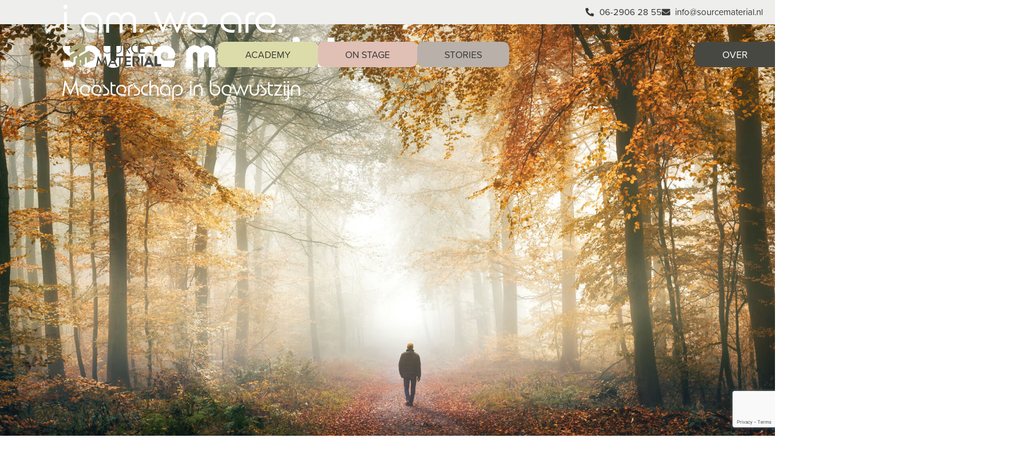

--- FILE ---
content_type: text/html; charset=UTF-8
request_url: https://sourcematerial.nl/
body_size: 21834
content:
<!doctype html>
<html lang="en-US">
<head>
	<meta charset="UTF-8">
	<meta name="viewport" content="width=device-width, initial-scale=1">
	<link rel="profile" href="https://gmpg.org/xfn/11">
	<script>
var theplus_ajax_url = "https://sourcematerial.nl/wp-admin/admin-ajax.php";
		var theplus_ajax_post_url = "https://sourcematerial.nl/wp-admin/admin-post.php";
		var theplus_nonce = "57320bfce8";
</script>
<link rel="stylesheet" href="https://use.typekit.net/hqb5kxi.css"><meta name='robots' content='index, follow, max-image-preview:large, max-snippet:-1, max-video-preview:-1' />
	<style>img:is([sizes="auto" i], [sizes^="auto," i]) { contain-intrinsic-size: 3000px 1500px }</style>
	
	<!-- This site is optimized with the Yoast SEO plugin v24.5 - https://yoast.com/wordpress/plugins/seo/ -->
	<title>Home - Source Material</title>
	<meta name="description" content="Source Material is een vrijplaats. Je navigatie op het pad van persoonlijke ontwikkeling. Zuiver, gegrond en vanuit het hart. Met hoogwaardige begeleiding, inspirerende podiumprogramma&#039;s, en prachtige verhalen." />
	<link rel="canonical" href="https://sourcematerial.nl/" />
	<meta property="og:locale" content="en_US" />
	<meta property="og:type" content="website" />
	<meta property="og:title" content="Home - Source Material" />
	<meta property="og:description" content="Source Material is een vrijplaats. Je navigatie op het pad van persoonlijke ontwikkeling. Zuiver, gegrond en vanuit het hart. Met hoogwaardige begeleiding, inspirerende podiumprogramma&#039;s, en prachtige verhalen." />
	<meta property="og:url" content="https://sourcematerial.nl/" />
	<meta property="og:site_name" content="Source Material" />
	<meta property="article:modified_time" content="2025-02-24T14:50:02+00:00" />
	<meta property="og:image" content="http://sourcematerial.nl/wp-content/uploads/2024/12/man-bos-source-material-scaled.jpg" />
	<meta property="og:image:width" content="2560" />
	<meta property="og:image:height" content="1089" />
	<meta property="og:image:type" content="image/jpeg" />
	<meta name="twitter:card" content="summary_large_image" />
	<script type="application/ld+json" class="yoast-schema-graph">{"@context":"https://schema.org","@graph":[{"@type":"WebPage","@id":"https://sourcematerial.nl/","url":"https://sourcematerial.nl/","name":"Home - Source Material","isPartOf":{"@id":"https://sourcematerial.nl/#website"},"about":{"@id":"https://sourcematerial.nl/#organization"},"primaryImageOfPage":{"@id":"https://sourcematerial.nl/#primaryimage"},"image":{"@id":"https://sourcematerial.nl/#primaryimage"},"thumbnailUrl":"https://sourcematerial.nl/wp-content/uploads/2024/12/man-bos-source-material-scaled.jpg","datePublished":"2024-12-03T11:00:18+00:00","dateModified":"2025-02-24T14:50:02+00:00","description":"Source Material is een vrijplaats. Je navigatie op het pad van persoonlijke ontwikkeling. Zuiver, gegrond en vanuit het hart. Met hoogwaardige begeleiding, inspirerende podiumprogramma's, en prachtige verhalen.","breadcrumb":{"@id":"https://sourcematerial.nl/#breadcrumb"},"inLanguage":"en-US","potentialAction":[{"@type":"ReadAction","target":["https://sourcematerial.nl/"]}]},{"@type":"ImageObject","inLanguage":"en-US","@id":"https://sourcematerial.nl/#primaryimage","url":"https://sourcematerial.nl/wp-content/uploads/2024/12/man-bos-source-material-scaled.jpg","contentUrl":"https://sourcematerial.nl/wp-content/uploads/2024/12/man-bos-source-material-scaled.jpg","width":2560,"height":1089},{"@type":"BreadcrumbList","@id":"https://sourcematerial.nl/#breadcrumb","itemListElement":[{"@type":"ListItem","position":1,"name":"Home"}]},{"@type":"WebSite","@id":"https://sourcematerial.nl/#website","url":"https://sourcematerial.nl/","name":"Source Material","description":"Jouw navigatie op het pad naar bewustzijn","publisher":{"@id":"https://sourcematerial.nl/#organization"},"potentialAction":[{"@type":"SearchAction","target":{"@type":"EntryPoint","urlTemplate":"https://sourcematerial.nl/?s={search_term_string}"},"query-input":{"@type":"PropertyValueSpecification","valueRequired":true,"valueName":"search_term_string"}}],"inLanguage":"en-US"},{"@type":"Organization","@id":"https://sourcematerial.nl/#organization","name":"Source Material","url":"https://sourcematerial.nl/","logo":{"@type":"ImageObject","inLanguage":"en-US","@id":"https://sourcematerial.nl/#/schema/logo/image/","url":"https://sourcematerial.nl/wp-content/uploads/2024/10/SM_LOGO_LANDSCAPE_RGB_OL-DARK.svg","contentUrl":"https://sourcematerial.nl/wp-content/uploads/2024/10/SM_LOGO_LANDSCAPE_RGB_OL-DARK.svg","width":780,"height":280,"caption":"Source Material"},"image":{"@id":"https://sourcematerial.nl/#/schema/logo/image/"}}]}</script>
	<!-- / Yoast SEO plugin. -->


<link rel="alternate" type="application/rss+xml" title="Source Material &raquo; Feed" href="https://sourcematerial.nl/feed/" />
<link rel="alternate" type="application/rss+xml" title="Source Material &raquo; Comments Feed" href="https://sourcematerial.nl/comments/feed/" />
<script>
window._wpemojiSettings = {"baseUrl":"https:\/\/s.w.org\/images\/core\/emoji\/16.0.1\/72x72\/","ext":".png","svgUrl":"https:\/\/s.w.org\/images\/core\/emoji\/16.0.1\/svg\/","svgExt":".svg","source":{"concatemoji":"https:\/\/sourcematerial.nl\/wp-includes\/js\/wp-emoji-release.min.js?ver=6.8.3"}};
/*! This file is auto-generated */
!function(s,n){var o,i,e;function c(e){try{var t={supportTests:e,timestamp:(new Date).valueOf()};sessionStorage.setItem(o,JSON.stringify(t))}catch(e){}}function p(e,t,n){e.clearRect(0,0,e.canvas.width,e.canvas.height),e.fillText(t,0,0);var t=new Uint32Array(e.getImageData(0,0,e.canvas.width,e.canvas.height).data),a=(e.clearRect(0,0,e.canvas.width,e.canvas.height),e.fillText(n,0,0),new Uint32Array(e.getImageData(0,0,e.canvas.width,e.canvas.height).data));return t.every(function(e,t){return e===a[t]})}function u(e,t){e.clearRect(0,0,e.canvas.width,e.canvas.height),e.fillText(t,0,0);for(var n=e.getImageData(16,16,1,1),a=0;a<n.data.length;a++)if(0!==n.data[a])return!1;return!0}function f(e,t,n,a){switch(t){case"flag":return n(e,"\ud83c\udff3\ufe0f\u200d\u26a7\ufe0f","\ud83c\udff3\ufe0f\u200b\u26a7\ufe0f")?!1:!n(e,"\ud83c\udde8\ud83c\uddf6","\ud83c\udde8\u200b\ud83c\uddf6")&&!n(e,"\ud83c\udff4\udb40\udc67\udb40\udc62\udb40\udc65\udb40\udc6e\udb40\udc67\udb40\udc7f","\ud83c\udff4\u200b\udb40\udc67\u200b\udb40\udc62\u200b\udb40\udc65\u200b\udb40\udc6e\u200b\udb40\udc67\u200b\udb40\udc7f");case"emoji":return!a(e,"\ud83e\udedf")}return!1}function g(e,t,n,a){var r="undefined"!=typeof WorkerGlobalScope&&self instanceof WorkerGlobalScope?new OffscreenCanvas(300,150):s.createElement("canvas"),o=r.getContext("2d",{willReadFrequently:!0}),i=(o.textBaseline="top",o.font="600 32px Arial",{});return e.forEach(function(e){i[e]=t(o,e,n,a)}),i}function t(e){var t=s.createElement("script");t.src=e,t.defer=!0,s.head.appendChild(t)}"undefined"!=typeof Promise&&(o="wpEmojiSettingsSupports",i=["flag","emoji"],n.supports={everything:!0,everythingExceptFlag:!0},e=new Promise(function(e){s.addEventListener("DOMContentLoaded",e,{once:!0})}),new Promise(function(t){var n=function(){try{var e=JSON.parse(sessionStorage.getItem(o));if("object"==typeof e&&"number"==typeof e.timestamp&&(new Date).valueOf()<e.timestamp+604800&&"object"==typeof e.supportTests)return e.supportTests}catch(e){}return null}();if(!n){if("undefined"!=typeof Worker&&"undefined"!=typeof OffscreenCanvas&&"undefined"!=typeof URL&&URL.createObjectURL&&"undefined"!=typeof Blob)try{var e="postMessage("+g.toString()+"("+[JSON.stringify(i),f.toString(),p.toString(),u.toString()].join(",")+"));",a=new Blob([e],{type:"text/javascript"}),r=new Worker(URL.createObjectURL(a),{name:"wpTestEmojiSupports"});return void(r.onmessage=function(e){c(n=e.data),r.terminate(),t(n)})}catch(e){}c(n=g(i,f,p,u))}t(n)}).then(function(e){for(var t in e)n.supports[t]=e[t],n.supports.everything=n.supports.everything&&n.supports[t],"flag"!==t&&(n.supports.everythingExceptFlag=n.supports.everythingExceptFlag&&n.supports[t]);n.supports.everythingExceptFlag=n.supports.everythingExceptFlag&&!n.supports.flag,n.DOMReady=!1,n.readyCallback=function(){n.DOMReady=!0}}).then(function(){return e}).then(function(){var e;n.supports.everything||(n.readyCallback(),(e=n.source||{}).concatemoji?t(e.concatemoji):e.wpemoji&&e.twemoji&&(t(e.twemoji),t(e.wpemoji)))}))}((window,document),window._wpemojiSettings);
</script>
<link rel="stylesheet" type="text/css" href="https://use.typekit.net/hqb5kxi.css"><style id='wp-emoji-styles-inline-css'>

	img.wp-smiley, img.emoji {
		display: inline !important;
		border: none !important;
		box-shadow: none !important;
		height: 1em !important;
		width: 1em !important;
		margin: 0 0.07em !important;
		vertical-align: -0.1em !important;
		background: none !important;
		padding: 0 !important;
	}
</style>
<style id='global-styles-inline-css'>
:root{--wp--preset--aspect-ratio--square: 1;--wp--preset--aspect-ratio--4-3: 4/3;--wp--preset--aspect-ratio--3-4: 3/4;--wp--preset--aspect-ratio--3-2: 3/2;--wp--preset--aspect-ratio--2-3: 2/3;--wp--preset--aspect-ratio--16-9: 16/9;--wp--preset--aspect-ratio--9-16: 9/16;--wp--preset--color--black: #000000;--wp--preset--color--cyan-bluish-gray: #abb8c3;--wp--preset--color--white: #ffffff;--wp--preset--color--pale-pink: #f78da7;--wp--preset--color--vivid-red: #cf2e2e;--wp--preset--color--luminous-vivid-orange: #ff6900;--wp--preset--color--luminous-vivid-amber: #fcb900;--wp--preset--color--light-green-cyan: #7bdcb5;--wp--preset--color--vivid-green-cyan: #00d084;--wp--preset--color--pale-cyan-blue: #8ed1fc;--wp--preset--color--vivid-cyan-blue: #0693e3;--wp--preset--color--vivid-purple: #9b51e0;--wp--preset--gradient--vivid-cyan-blue-to-vivid-purple: linear-gradient(135deg,rgba(6,147,227,1) 0%,rgb(155,81,224) 100%);--wp--preset--gradient--light-green-cyan-to-vivid-green-cyan: linear-gradient(135deg,rgb(122,220,180) 0%,rgb(0,208,130) 100%);--wp--preset--gradient--luminous-vivid-amber-to-luminous-vivid-orange: linear-gradient(135deg,rgba(252,185,0,1) 0%,rgba(255,105,0,1) 100%);--wp--preset--gradient--luminous-vivid-orange-to-vivid-red: linear-gradient(135deg,rgba(255,105,0,1) 0%,rgb(207,46,46) 100%);--wp--preset--gradient--very-light-gray-to-cyan-bluish-gray: linear-gradient(135deg,rgb(238,238,238) 0%,rgb(169,184,195) 100%);--wp--preset--gradient--cool-to-warm-spectrum: linear-gradient(135deg,rgb(74,234,220) 0%,rgb(151,120,209) 20%,rgb(207,42,186) 40%,rgb(238,44,130) 60%,rgb(251,105,98) 80%,rgb(254,248,76) 100%);--wp--preset--gradient--blush-light-purple: linear-gradient(135deg,rgb(255,206,236) 0%,rgb(152,150,240) 100%);--wp--preset--gradient--blush-bordeaux: linear-gradient(135deg,rgb(254,205,165) 0%,rgb(254,45,45) 50%,rgb(107,0,62) 100%);--wp--preset--gradient--luminous-dusk: linear-gradient(135deg,rgb(255,203,112) 0%,rgb(199,81,192) 50%,rgb(65,88,208) 100%);--wp--preset--gradient--pale-ocean: linear-gradient(135deg,rgb(255,245,203) 0%,rgb(182,227,212) 50%,rgb(51,167,181) 100%);--wp--preset--gradient--electric-grass: linear-gradient(135deg,rgb(202,248,128) 0%,rgb(113,206,126) 100%);--wp--preset--gradient--midnight: linear-gradient(135deg,rgb(2,3,129) 0%,rgb(40,116,252) 100%);--wp--preset--font-size--small: 13px;--wp--preset--font-size--medium: 20px;--wp--preset--font-size--large: 36px;--wp--preset--font-size--x-large: 42px;--wp--preset--spacing--20: 0.44rem;--wp--preset--spacing--30: 0.67rem;--wp--preset--spacing--40: 1rem;--wp--preset--spacing--50: 1.5rem;--wp--preset--spacing--60: 2.25rem;--wp--preset--spacing--70: 3.38rem;--wp--preset--spacing--80: 5.06rem;--wp--preset--shadow--natural: 6px 6px 9px rgba(0, 0, 0, 0.2);--wp--preset--shadow--deep: 12px 12px 50px rgba(0, 0, 0, 0.4);--wp--preset--shadow--sharp: 6px 6px 0px rgba(0, 0, 0, 0.2);--wp--preset--shadow--outlined: 6px 6px 0px -3px rgba(255, 255, 255, 1), 6px 6px rgba(0, 0, 0, 1);--wp--preset--shadow--crisp: 6px 6px 0px rgba(0, 0, 0, 1);}:root { --wp--style--global--content-size: 800px;--wp--style--global--wide-size: 1200px; }:where(body) { margin: 0; }.wp-site-blocks > .alignleft { float: left; margin-right: 2em; }.wp-site-blocks > .alignright { float: right; margin-left: 2em; }.wp-site-blocks > .aligncenter { justify-content: center; margin-left: auto; margin-right: auto; }:where(.wp-site-blocks) > * { margin-block-start: 24px; margin-block-end: 0; }:where(.wp-site-blocks) > :first-child { margin-block-start: 0; }:where(.wp-site-blocks) > :last-child { margin-block-end: 0; }:root { --wp--style--block-gap: 24px; }:root :where(.is-layout-flow) > :first-child{margin-block-start: 0;}:root :where(.is-layout-flow) > :last-child{margin-block-end: 0;}:root :where(.is-layout-flow) > *{margin-block-start: 24px;margin-block-end: 0;}:root :where(.is-layout-constrained) > :first-child{margin-block-start: 0;}:root :where(.is-layout-constrained) > :last-child{margin-block-end: 0;}:root :where(.is-layout-constrained) > *{margin-block-start: 24px;margin-block-end: 0;}:root :where(.is-layout-flex){gap: 24px;}:root :where(.is-layout-grid){gap: 24px;}.is-layout-flow > .alignleft{float: left;margin-inline-start: 0;margin-inline-end: 2em;}.is-layout-flow > .alignright{float: right;margin-inline-start: 2em;margin-inline-end: 0;}.is-layout-flow > .aligncenter{margin-left: auto !important;margin-right: auto !important;}.is-layout-constrained > .alignleft{float: left;margin-inline-start: 0;margin-inline-end: 2em;}.is-layout-constrained > .alignright{float: right;margin-inline-start: 2em;margin-inline-end: 0;}.is-layout-constrained > .aligncenter{margin-left: auto !important;margin-right: auto !important;}.is-layout-constrained > :where(:not(.alignleft):not(.alignright):not(.alignfull)){max-width: var(--wp--style--global--content-size);margin-left: auto !important;margin-right: auto !important;}.is-layout-constrained > .alignwide{max-width: var(--wp--style--global--wide-size);}body .is-layout-flex{display: flex;}.is-layout-flex{flex-wrap: wrap;align-items: center;}.is-layout-flex > :is(*, div){margin: 0;}body .is-layout-grid{display: grid;}.is-layout-grid > :is(*, div){margin: 0;}body{padding-top: 0px;padding-right: 0px;padding-bottom: 0px;padding-left: 0px;}a:where(:not(.wp-element-button)){text-decoration: underline;}:root :where(.wp-element-button, .wp-block-button__link){background-color: #32373c;border-width: 0;color: #fff;font-family: inherit;font-size: inherit;line-height: inherit;padding: calc(0.667em + 2px) calc(1.333em + 2px);text-decoration: none;}.has-black-color{color: var(--wp--preset--color--black) !important;}.has-cyan-bluish-gray-color{color: var(--wp--preset--color--cyan-bluish-gray) !important;}.has-white-color{color: var(--wp--preset--color--white) !important;}.has-pale-pink-color{color: var(--wp--preset--color--pale-pink) !important;}.has-vivid-red-color{color: var(--wp--preset--color--vivid-red) !important;}.has-luminous-vivid-orange-color{color: var(--wp--preset--color--luminous-vivid-orange) !important;}.has-luminous-vivid-amber-color{color: var(--wp--preset--color--luminous-vivid-amber) !important;}.has-light-green-cyan-color{color: var(--wp--preset--color--light-green-cyan) !important;}.has-vivid-green-cyan-color{color: var(--wp--preset--color--vivid-green-cyan) !important;}.has-pale-cyan-blue-color{color: var(--wp--preset--color--pale-cyan-blue) !important;}.has-vivid-cyan-blue-color{color: var(--wp--preset--color--vivid-cyan-blue) !important;}.has-vivid-purple-color{color: var(--wp--preset--color--vivid-purple) !important;}.has-black-background-color{background-color: var(--wp--preset--color--black) !important;}.has-cyan-bluish-gray-background-color{background-color: var(--wp--preset--color--cyan-bluish-gray) !important;}.has-white-background-color{background-color: var(--wp--preset--color--white) !important;}.has-pale-pink-background-color{background-color: var(--wp--preset--color--pale-pink) !important;}.has-vivid-red-background-color{background-color: var(--wp--preset--color--vivid-red) !important;}.has-luminous-vivid-orange-background-color{background-color: var(--wp--preset--color--luminous-vivid-orange) !important;}.has-luminous-vivid-amber-background-color{background-color: var(--wp--preset--color--luminous-vivid-amber) !important;}.has-light-green-cyan-background-color{background-color: var(--wp--preset--color--light-green-cyan) !important;}.has-vivid-green-cyan-background-color{background-color: var(--wp--preset--color--vivid-green-cyan) !important;}.has-pale-cyan-blue-background-color{background-color: var(--wp--preset--color--pale-cyan-blue) !important;}.has-vivid-cyan-blue-background-color{background-color: var(--wp--preset--color--vivid-cyan-blue) !important;}.has-vivid-purple-background-color{background-color: var(--wp--preset--color--vivid-purple) !important;}.has-black-border-color{border-color: var(--wp--preset--color--black) !important;}.has-cyan-bluish-gray-border-color{border-color: var(--wp--preset--color--cyan-bluish-gray) !important;}.has-white-border-color{border-color: var(--wp--preset--color--white) !important;}.has-pale-pink-border-color{border-color: var(--wp--preset--color--pale-pink) !important;}.has-vivid-red-border-color{border-color: var(--wp--preset--color--vivid-red) !important;}.has-luminous-vivid-orange-border-color{border-color: var(--wp--preset--color--luminous-vivid-orange) !important;}.has-luminous-vivid-amber-border-color{border-color: var(--wp--preset--color--luminous-vivid-amber) !important;}.has-light-green-cyan-border-color{border-color: var(--wp--preset--color--light-green-cyan) !important;}.has-vivid-green-cyan-border-color{border-color: var(--wp--preset--color--vivid-green-cyan) !important;}.has-pale-cyan-blue-border-color{border-color: var(--wp--preset--color--pale-cyan-blue) !important;}.has-vivid-cyan-blue-border-color{border-color: var(--wp--preset--color--vivid-cyan-blue) !important;}.has-vivid-purple-border-color{border-color: var(--wp--preset--color--vivid-purple) !important;}.has-vivid-cyan-blue-to-vivid-purple-gradient-background{background: var(--wp--preset--gradient--vivid-cyan-blue-to-vivid-purple) !important;}.has-light-green-cyan-to-vivid-green-cyan-gradient-background{background: var(--wp--preset--gradient--light-green-cyan-to-vivid-green-cyan) !important;}.has-luminous-vivid-amber-to-luminous-vivid-orange-gradient-background{background: var(--wp--preset--gradient--luminous-vivid-amber-to-luminous-vivid-orange) !important;}.has-luminous-vivid-orange-to-vivid-red-gradient-background{background: var(--wp--preset--gradient--luminous-vivid-orange-to-vivid-red) !important;}.has-very-light-gray-to-cyan-bluish-gray-gradient-background{background: var(--wp--preset--gradient--very-light-gray-to-cyan-bluish-gray) !important;}.has-cool-to-warm-spectrum-gradient-background{background: var(--wp--preset--gradient--cool-to-warm-spectrum) !important;}.has-blush-light-purple-gradient-background{background: var(--wp--preset--gradient--blush-light-purple) !important;}.has-blush-bordeaux-gradient-background{background: var(--wp--preset--gradient--blush-bordeaux) !important;}.has-luminous-dusk-gradient-background{background: var(--wp--preset--gradient--luminous-dusk) !important;}.has-pale-ocean-gradient-background{background: var(--wp--preset--gradient--pale-ocean) !important;}.has-electric-grass-gradient-background{background: var(--wp--preset--gradient--electric-grass) !important;}.has-midnight-gradient-background{background: var(--wp--preset--gradient--midnight) !important;}.has-small-font-size{font-size: var(--wp--preset--font-size--small) !important;}.has-medium-font-size{font-size: var(--wp--preset--font-size--medium) !important;}.has-large-font-size{font-size: var(--wp--preset--font-size--large) !important;}.has-x-large-font-size{font-size: var(--wp--preset--font-size--x-large) !important;}
:root :where(.wp-block-pullquote){font-size: 1.5em;line-height: 1.6;}
</style>
<link rel='stylesheet' id='theplus-plus-extra-adv-plus-extra-adv-css' href='//sourcematerial.nl/wp-content/plugins/the-plus-addons-for-elementor-page-builder/assets/css/main/plus-extra-adv/plus-extra-adv.min.css?ver=1760577356' media='all' />
<link rel='stylesheet' id='theplus-plus-alignmnet-plus-extra-adv-css' href='//sourcematerial.nl/wp-content/plugins/the-plus-addons-for-elementor-page-builder/assets/css/main/plus-extra-adv/plus-alignmnet.css?ver=1760577356' media='all' />
<link rel='stylesheet' id='theplus-tp-button-style-tp-button-css' href='//sourcematerial.nl/wp-content/plugins/the-plus-addons-for-elementor-page-builder/assets/css/main/tp-button/tp-button-style.css?ver=1760577356' media='all' />
<link rel='stylesheet' id='theplus-tp-button-style-22-tp-button-css' href='//sourcematerial.nl/wp-content/plugins/the-plus-addons-for-elementor-page-builder/assets/css/main/tp-button/tp-button-style-22.css?ver=1760577356' media='all' />
<link rel='stylesheet' id='hello-elementor-css' href='https://sourcematerial.nl/wp-content/themes/hello-elementor/style.min.css?ver=3.3.0' media='all' />
<link rel='stylesheet' id='hello-elementor-theme-style-css' href='https://sourcematerial.nl/wp-content/themes/hello-elementor/theme.min.css?ver=3.3.0' media='all' />
<link rel='stylesheet' id='hello-elementor-header-footer-css' href='https://sourcematerial.nl/wp-content/themes/hello-elementor/header-footer.min.css?ver=3.3.0' media='all' />
<link rel='stylesheet' id='elementor-frontend-css' href='https://sourcematerial.nl/wp-content/plugins/elementor/assets/css/frontend.min.css?ver=3.27.6' media='all' />
<link rel='stylesheet' id='elementor-post-9-css' href='https://sourcematerial.nl/wp-content/uploads/elementor/css/post-9.css?ver=1760577355' media='all' />
<link rel='stylesheet' id='widget-icon-list-css' href='https://sourcematerial.nl/wp-content/plugins/elementor/assets/css/widget-icon-list.min.css?ver=3.27.6' media='all' />
<link rel='stylesheet' id='widget-image-css' href='https://sourcematerial.nl/wp-content/plugins/elementor/assets/css/widget-image.min.css?ver=3.27.6' media='all' />
<link rel='stylesheet' id='e-animation-bob-css' href='https://sourcematerial.nl/wp-content/plugins/elementor/assets/lib/animations/styles/e-animation-bob.min.css?ver=3.27.6' media='all' />
<link rel='stylesheet' id='e-animation-fadeIn-css' href='https://sourcematerial.nl/wp-content/plugins/elementor/assets/lib/animations/styles/fadeIn.min.css?ver=3.27.6' media='all' />
<link rel='stylesheet' id='e-sticky-css' href='https://sourcematerial.nl/wp-content/plugins/elementor-pro/assets/css/modules/sticky.min.css?ver=3.27.4' media='all' />
<link rel='stylesheet' id='widget-heading-css' href='https://sourcematerial.nl/wp-content/plugins/elementor/assets/css/widget-heading.min.css?ver=3.27.6' media='all' />
<link rel='stylesheet' id='widget-text-editor-css' href='https://sourcematerial.nl/wp-content/plugins/elementor/assets/css/widget-text-editor.min.css?ver=3.27.6' media='all' />
<link rel='stylesheet' id='widget-nav-menu-css' href='https://sourcematerial.nl/wp-content/plugins/elementor-pro/assets/css/widget-nav-menu.min.css?ver=3.27.4' media='all' />
<link rel='stylesheet' id='widget-form-css' href='https://sourcematerial.nl/wp-content/plugins/elementor-pro/assets/css/widget-form.min.css?ver=3.27.4' media='all' />
<link rel='stylesheet' id='e-animation-slideInUp-css' href='https://sourcematerial.nl/wp-content/plugins/elementor/assets/lib/animations/styles/slideInUp.min.css?ver=3.27.6' media='all' />
<link rel='stylesheet' id='widget-testimonial-css' href='https://sourcematerial.nl/wp-content/plugins/elementor/assets/css/widget-testimonial.min.css?ver=3.27.6' media='all' />
<link rel='stylesheet' id='e-motion-fx-css' href='https://sourcematerial.nl/wp-content/plugins/elementor-pro/assets/css/modules/motion-fx.min.css?ver=3.27.4' media='all' />
<link rel='stylesheet' id='widget-social-icons-css' href='https://sourcematerial.nl/wp-content/plugins/elementor/assets/css/widget-social-icons.min.css?ver=3.27.6' media='all' />
<link rel='stylesheet' id='e-apple-webkit-css' href='https://sourcematerial.nl/wp-content/plugins/elementor/assets/css/conditionals/apple-webkit.min.css?ver=3.27.6' media='all' />
<link rel='stylesheet' id='widget-image-box-css' href='https://sourcematerial.nl/wp-content/plugins/elementor/assets/css/widget-image-box.min.css?ver=3.27.6' media='all' />
<link rel='stylesheet' id='e-animation-grow-css' href='https://sourcematerial.nl/wp-content/plugins/elementor/assets/lib/animations/styles/e-animation-grow.min.css?ver=3.27.6' media='all' />
<link rel='stylesheet' id='elementor-post-240-css' href='https://sourcematerial.nl/wp-content/uploads/elementor/css/post-240.css?ver=1760577356' media='all' />
<link rel='stylesheet' id='elementor-post-71-css' href='https://sourcematerial.nl/wp-content/uploads/elementor/css/post-71.css?ver=1760577356' media='all' />
<link rel='stylesheet' id='elementor-post-133-css' href='https://sourcematerial.nl/wp-content/uploads/elementor/css/post-133.css?ver=1760577356' media='all' />
<link rel='stylesheet' id='hello-elementor-child-style-css' href='https://sourcematerial.nl/wp-content/themes/hello-theme-child-master/style.css?ver=2.0.0' media='all' />
<link rel='stylesheet' id='google-fonts-1-css' href='https://fonts.googleapis.com/css?family=Poppins%3A100%2C100italic%2C200%2C200italic%2C300%2C300italic%2C400%2C400italic%2C500%2C500italic%2C600%2C600italic%2C700%2C700italic%2C800%2C800italic%2C900%2C900italic%7CArchivo%3A100%2C100italic%2C200%2C200italic%2C300%2C300italic%2C400%2C400italic%2C500%2C500italic%2C600%2C600italic%2C700%2C700italic%2C800%2C800italic%2C900%2C900italic%7CMontserrat%3A100%2C100italic%2C200%2C200italic%2C300%2C300italic%2C400%2C400italic%2C500%2C500italic%2C600%2C600italic%2C700%2C700italic%2C800%2C800italic%2C900%2C900italic%7CSchibsted+Grotesk%3A100%2C100italic%2C200%2C200italic%2C300%2C300italic%2C400%2C400italic%2C500%2C500italic%2C600%2C600italic%2C700%2C700italic%2C800%2C800italic%2C900%2C900italic&#038;display=swap&#038;ver=6.8.3' media='all' />
<link rel="preconnect" href="https://fonts.gstatic.com/" crossorigin><script src="https://sourcematerial.nl/wp-includes/js/jquery/jquery.min.js?ver=3.7.1" id="jquery-core-js"></script>
<script src="https://sourcematerial.nl/wp-includes/js/jquery/jquery-migrate.min.js?ver=3.4.1" id="jquery-migrate-js"></script>
<link rel="https://api.w.org/" href="https://sourcematerial.nl/wp-json/" /><link rel="alternate" title="JSON" type="application/json" href="https://sourcematerial.nl/wp-json/wp/v2/pages/240" /><link rel="EditURI" type="application/rsd+xml" title="RSD" href="https://sourcematerial.nl/xmlrpc.php?rsd" />
<meta name="generator" content="WordPress 6.8.3" />
<link rel='shortlink' href='https://sourcematerial.nl/' />
<link rel="alternate" title="oEmbed (JSON)" type="application/json+oembed" href="https://sourcematerial.nl/wp-json/oembed/1.0/embed?url=https%3A%2F%2Fsourcematerial.nl%2F" />
<link rel="alternate" title="oEmbed (XML)" type="text/xml+oembed" href="https://sourcematerial.nl/wp-json/oembed/1.0/embed?url=https%3A%2F%2Fsourcematerial.nl%2F&#038;format=xml" />
<meta name="description" content="Source Material is een vrijplaats. Je navigatie op het pad van persoonlijke ontwikkeling en bewustzijn. Zuiver, gegrond en vanuit het hart. Met hoogwaardige begeleiding, inspirerende podiumprogramma´s, en prachtige verhalen. Zo pioniert Source Material op het snijvlak van denken &amp; voelen, van energie &amp; Materie, langs de grenzen van het kosmische, stevig geworteld in het aardse.

Wat je zoektocht ook is, Source Material nodigt je uit de antwoorden uit jezelf te halen. Om voorbij bestaande programma’´s te gaan. Om de Bron die je bent tot uiting te brengen in betekenisvolle creaties. Om je hart te openen voor het leven en jouw plek daarin. Onvoorwaardelijk. Want dat is jouw pad, Jouw waarheid, jouw verhaal in bewustzijn.">
<meta name="generator" content="Elementor 3.27.6; features: e_font_icon_svg, additional_custom_breakpoints, e_element_cache; settings: css_print_method-external, google_font-enabled, font_display-swap">
			<style>
				.e-con.e-parent:nth-of-type(n+4):not(.e-lazyloaded):not(.e-no-lazyload),
				.e-con.e-parent:nth-of-type(n+4):not(.e-lazyloaded):not(.e-no-lazyload) * {
					background-image: none !important;
				}
				@media screen and (max-height: 1024px) {
					.e-con.e-parent:nth-of-type(n+3):not(.e-lazyloaded):not(.e-no-lazyload),
					.e-con.e-parent:nth-of-type(n+3):not(.e-lazyloaded):not(.e-no-lazyload) * {
						background-image: none !important;
					}
				}
				@media screen and (max-height: 640px) {
					.e-con.e-parent:nth-of-type(n+2):not(.e-lazyloaded):not(.e-no-lazyload),
					.e-con.e-parent:nth-of-type(n+2):not(.e-lazyloaded):not(.e-no-lazyload) * {
						background-image: none !important;
					}
				}
			</style>
			<link rel="icon" href="https://sourcematerial.nl/wp-content/uploads/2024/10/favicon-source-material-150x150.png" sizes="32x32" />
<link rel="icon" href="https://sourcematerial.nl/wp-content/uploads/2024/10/favicon-source-material-300x300.png" sizes="192x192" />
<link rel="apple-touch-icon" href="https://sourcematerial.nl/wp-content/uploads/2024/10/favicon-source-material-300x300.png" />
<meta name="msapplication-TileImage" content="https://sourcematerial.nl/wp-content/uploads/2024/10/favicon-source-material-300x300.png" />
		<style id="wp-custom-css">
			html, body {
    overflow-x: hidden; /* Voorkomt horizontale scrollbalk */
}

.elementor-section {
    overflow: hidden; /* Zorgt ervoor dat secties geen content buiten hun container weergeven */
}

body {
    margin: 0; /* Verwijdert ongewenste marges */
}		</style>
		</head>
<body class="home wp-singular page-template-default page page-id-240 wp-custom-logo wp-embed-responsive wp-theme-hello-elementor wp-child-theme-hello-theme-child-master theme-default elementor-default elementor-kit-9 elementor-page elementor-page-240">


<a class="skip-link screen-reader-text" href="#content">Skip to content</a>

		<header data-elementor-type="header" data-elementor-id="71" class="elementor elementor-71 elementor-location-header" data-elementor-post-type="elementor_library">
			<div class="elementor-element elementor-element-16bc202 e-flex e-con-boxed e-con e-parent" data-id="16bc202" data-element_type="container" data-settings="{&quot;background_background&quot;:&quot;classic&quot;}">
					<div class="e-con-inner">
				<div class="elementor-element elementor-element-c562ecd elementor-icon-list--layout-traditional elementor-list-item-link-full_width elementor-widget elementor-widget-icon-list" data-id="c562ecd" data-element_type="widget" data-widget_type="icon-list.default">
				<div class="elementor-widget-container">
							<ul class="elementor-icon-list-items">
							<li class="elementor-icon-list-item">
											<a href="tel:0629062855">

												<span class="elementor-icon-list-icon">
							<svg aria-hidden="true" class="e-font-icon-svg e-fas-phone-alt" viewBox="0 0 512 512" xmlns="http://www.w3.org/2000/svg"><path d="M497.39 361.8l-112-48a24 24 0 0 0-28 6.9l-49.6 60.6A370.66 370.66 0 0 1 130.6 204.11l60.6-49.6a23.94 23.94 0 0 0 6.9-28l-48-112A24.16 24.16 0 0 0 122.6.61l-104 24A24 24 0 0 0 0 48c0 256.5 207.9 464 464 464a24 24 0 0 0 23.4-18.6l24-104a24.29 24.29 0 0 0-14.01-27.6z"></path></svg>						</span>
										<span class="elementor-icon-list-text">06-2906 28 55</span>
											</a>
									</li>
						</ul>
						</div>
				</div>
				<div class="elementor-element elementor-element-412e9c9 elementor-icon-list--layout-traditional elementor-list-item-link-full_width elementor-widget elementor-widget-icon-list" data-id="412e9c9" data-element_type="widget" data-widget_type="icon-list.default">
				<div class="elementor-widget-container">
							<ul class="elementor-icon-list-items">
							<li class="elementor-icon-list-item">
											<a href="mailto:info@sourcematerial.nl">

												<span class="elementor-icon-list-icon">
							<svg aria-hidden="true" class="e-font-icon-svg e-fas-envelope" viewBox="0 0 512 512" xmlns="http://www.w3.org/2000/svg"><path d="M502.3 190.8c3.9-3.1 9.7-.2 9.7 4.7V400c0 26.5-21.5 48-48 48H48c-26.5 0-48-21.5-48-48V195.6c0-5 5.7-7.8 9.7-4.7 22.4 17.4 52.1 39.5 154.1 113.6 21.1 15.4 56.7 47.8 92.2 47.6 35.7.3 72-32.8 92.3-47.6 102-74.1 131.6-96.3 154-113.7zM256 320c23.2.4 56.6-29.2 73.4-41.4 132.7-96.3 142.8-104.7 173.4-128.7 5.8-4.5 9.2-11.5 9.2-18.9v-19c0-26.5-21.5-48-48-48H48C21.5 64 0 85.5 0 112v19c0 7.4 3.4 14.3 9.2 18.9 30.6 23.9 40.7 32.4 173.4 128.7 16.8 12.2 50.2 41.8 73.4 41.4z"></path></svg>						</span>
										<span class="elementor-icon-list-text">info@sourcematerial.nl</span>
											</a>
									</li>
						</ul>
						</div>
				</div>
					</div>
				</div>
		<div class="elementor-element elementor-element-473111c2 elementor-hidden-tablet elementor-hidden-mobile e-flex e-con-boxed e-con e-parent" data-id="473111c2" data-element_type="container" data-settings="{&quot;background_background&quot;:&quot;classic&quot;,&quot;sticky&quot;:&quot;top&quot;,&quot;sticky_effects_offset&quot;:3,&quot;sticky_anchor_link_offset&quot;:3,&quot;sticky_on&quot;:[&quot;desktop&quot;,&quot;tablet&quot;,&quot;mobile&quot;],&quot;sticky_offset&quot;:0}">
					<div class="e-con-inner">
				<div class="elementor-element elementor-element-126bac96 elementor-widget__width-initial elementor-widget elementor-widget-theme-site-logo elementor-widget-image" data-id="126bac96" data-element_type="widget" data-widget_type="theme-site-logo.default">
				<div class="elementor-widget-container">
											<a href="https://sourcematerial.nl">
			<img fetchpriority="high" width="780" height="280" src="https://sourcematerial.nl/wp-content/uploads/2024/10/SM_LOGO_LANDSCAPE_RGB_OL-DARK.svg" class="attachment-full size-full wp-image-444" alt="" />				</a>
											</div>
				</div>
		<div class="elementor-element elementor-element-296d862 e-con-full e-flex e-con e-child" data-id="296d862" data-element_type="container">
				<div class="elementor-element elementor-element-4a32a6d elementor-align-right elementor-invisible elementor-widget elementor-widget-button" data-id="4a32a6d" data-element_type="widget" data-settings="{&quot;_animation&quot;:&quot;fadeIn&quot;,&quot;_animation_delay&quot;:400}" data-widget_type="button.default">
				<div class="elementor-widget-container">
									<div class="elementor-button-wrapper">
					<a class="elementor-button elementor-button-link elementor-size-sm elementor-animation-bob" href="http://sourcematerial.nl/source-academy/">
						<span class="elementor-button-content-wrapper">
									<span class="elementor-button-text">Academy</span>
					</span>
					</a>
				</div>
								</div>
				</div>
				<div class="elementor-element elementor-element-3fb4c09 elementor-align-right elementor-invisible elementor-widget elementor-widget-button" data-id="3fb4c09" data-element_type="widget" data-settings="{&quot;_animation&quot;:&quot;fadeIn&quot;,&quot;_animation_delay&quot;:400}" data-widget_type="button.default">
				<div class="elementor-widget-container">
									<div class="elementor-button-wrapper">
					<a class="elementor-button elementor-button-link elementor-size-sm elementor-animation-bob" href="http://sourcematerial.nl/source-on-stage/">
						<span class="elementor-button-content-wrapper">
									<span class="elementor-button-text">On stage</span>
					</span>
					</a>
				</div>
								</div>
				</div>
				<div class="elementor-element elementor-element-d0b7914 elementor-align-right elementor-invisible elementor-widget elementor-widget-button" data-id="d0b7914" data-element_type="widget" data-settings="{&quot;_animation&quot;:&quot;fadeIn&quot;,&quot;_animation_delay&quot;:400}" data-widget_type="button.default">
				<div class="elementor-widget-container">
									<div class="elementor-button-wrapper">
					<a class="elementor-button elementor-button-link elementor-size-sm elementor-animation-bob" href="http://sourcematerial.nl/source-stories/">
						<span class="elementor-button-content-wrapper">
									<span class="elementor-button-text">Stories</span>
					</span>
					</a>
				</div>
								</div>
				</div>
				</div>
				<div class="elementor-element elementor-element-2ee2f5d elementor-align-right elementor-invisible elementor-widget elementor-widget-button" data-id="2ee2f5d" data-element_type="widget" data-settings="{&quot;_animation&quot;:&quot;fadeIn&quot;,&quot;_animation_delay&quot;:400}" data-widget_type="button.default">
				<div class="elementor-widget-container">
									<div class="elementor-button-wrapper">
					<a class="elementor-button elementor-button-link elementor-size-sm elementor-animation-bob" href="http://sourcematerial.nl/over/">
						<span class="elementor-button-content-wrapper">
									<span class="elementor-button-text">Over</span>
					</span>
					</a>
				</div>
								</div>
				</div>
					</div>
				</div>
		<div class="elementor-element elementor-element-f913145 elementor-hidden-desktop e-flex e-con-boxed e-con e-parent" data-id="f913145" data-element_type="container" data-settings="{&quot;background_background&quot;:&quot;classic&quot;,&quot;sticky&quot;:&quot;top&quot;,&quot;sticky_effects_offset&quot;:3,&quot;sticky_anchor_link_offset&quot;:3,&quot;sticky_on&quot;:[&quot;desktop&quot;,&quot;tablet&quot;,&quot;mobile&quot;],&quot;sticky_offset&quot;:0}">
					<div class="e-con-inner">
				<div class="elementor-element elementor-element-53ac8a7 elementor-widget__width-initial elementor-widget elementor-widget-theme-site-logo elementor-widget-image" data-id="53ac8a7" data-element_type="widget" data-widget_type="theme-site-logo.default">
				<div class="elementor-widget-container">
											<a href="https://sourcematerial.nl">
			<img fetchpriority="high" width="780" height="280" src="https://sourcematerial.nl/wp-content/uploads/2024/10/SM_LOGO_LANDSCAPE_RGB_OL-DARK.svg" class="attachment-full size-full wp-image-444" alt="" />				</a>
											</div>
				</div>
				<div class="elementor-element elementor-element-cc4eeb8 elementor-view-default elementor-widget elementor-widget-icon" data-id="cc4eeb8" data-element_type="widget" data-widget_type="icon.default">
				<div class="elementor-widget-container">
							<div class="elementor-icon-wrapper">
			<a class="elementor-icon" href="#elementor-action%3Aaction%3Dpopup%3Aopen%26settings%3DeyJpZCI6IjY3OCIsInRvZ2dsZSI6ZmFsc2V9">
			<svg aria-hidden="true" class="e-font-icon-svg e-fas-ellipsis-h" viewBox="0 0 512 512" xmlns="http://www.w3.org/2000/svg"><path d="M328 256c0 39.8-32.2 72-72 72s-72-32.2-72-72 32.2-72 72-72 72 32.2 72 72zm104-72c-39.8 0-72 32.2-72 72s32.2 72 72 72 72-32.2 72-72-32.2-72-72-72zm-352 0c-39.8 0-72 32.2-72 72s32.2 72 72 72 72-32.2 72-72-32.2-72-72-72z"></path></svg>			</a>
		</div>
						</div>
				</div>
					</div>
				</div>
				</header>
		
<main id="content" class="site-main post-240 page type-page status-publish has-post-thumbnail hentry">

	
	<div class="page-content">
				<div data-elementor-type="wp-page" data-elementor-id="240" class="elementor elementor-240" data-elementor-post-type="page">
				<div class="elementor-element elementor-element-3aec989 e-flex e-con-boxed e-con e-parent" data-id="3aec989" data-element_type="container" data-settings="{&quot;background_background&quot;:&quot;classic&quot;}">
					<div class="e-con-inner">
		<div class="elementor-element elementor-element-779e000 e-con-full e-flex e-con e-child" data-id="779e000" data-element_type="container">
				<div class="elementor-element elementor-element-f1448e5 elementor-invisible elementor-widget elementor-widget-heading" data-id="f1448e5" data-element_type="widget" data-settings="{&quot;_animation&quot;:&quot;fadeIn&quot;}" data-widget_type="heading.default">
				<div class="elementor-widget-container">
					<h1 class="elementor-heading-title elementor-size-default">i am. we are. <br><b>source material</b></h1>				</div>
				</div>
				<div class="elementor-element elementor-element-b221d26 elementor-invisible elementor-widget elementor-widget-heading" data-id="b221d26" data-element_type="widget" data-settings="{&quot;_animation&quot;:&quot;fadeIn&quot;}" data-widget_type="heading.default">
				<div class="elementor-widget-container">
					<h5 class="elementor-heading-title elementor-size-default">Meesterschap in bewustzijn</h5>				</div>
				</div>
				</div>
					</div>
				</div>
		<div class="elementor-element elementor-element-23b3533 e-flex e-con-boxed e-con e-parent" data-id="23b3533" data-element_type="container">
					<div class="e-con-inner">
		<div class="elementor-element elementor-element-0386f92 e-con-full e-flex e-con e-child" data-id="0386f92" data-element_type="container" data-settings="{&quot;background_background&quot;:&quot;classic&quot;}">
				<div class="elementor-element elementor-element-02f2eaa elementor-view-default elementor-widget elementor-widget-icon" data-id="02f2eaa" data-element_type="widget" data-widget_type="icon.default">
				<div class="elementor-widget-container">
							<div class="elementor-icon-wrapper">
			<a class="elementor-icon" href="http://sourcematerial.nl/source-academy/">
			<svg xmlns="http://www.w3.org/2000/svg" width="78" height="78" viewBox="0 0 78 78" fill="none"><g clip-path="url(#clip0_4_3)"><path d="M39.0069 78.0138C60.5498 78.0138 78.0138 60.5498 78.0138 39.0069C78.0138 17.464 60.5498 0 39.0069 0C17.464 0 0 17.464 0 39.0069C0 60.5498 17.464 78.0138 39.0069 78.0138Z" fill="#A6A97C"></path></g><defs><clipPath id="clip0_4_3"><rect width="78" height="78" fill="white"></rect></clipPath></defs></svg>			</a>
		</div>
						</div>
				</div>
				<div class="elementor-element elementor-element-19981f9 elementor-widget-tablet__width-initial elementor-widget elementor-widget-heading" data-id="19981f9" data-element_type="widget" data-widget_type="heading.default">
				<div class="elementor-widget-container">
					<h2 class="elementor-heading-title elementor-size-default"><a href="http://sourcematerial.nl/source-academy/">source <br><b>academy</b></a></h2>				</div>
				</div>
				<div class="elementor-element elementor-element-d581862 elementor-widget elementor-widget-text-editor" data-id="d581862" data-element_type="widget" data-widget_type="text-editor.default">
				<div class="elementor-widget-container">
									<p>Individuele begeleiding, Persoonlijk leiderschap, teamontwikkeling, visie/missie ontwikkeling, creatie-boost en readingen</p>								</div>
				</div>
				</div>
		<div class="elementor-element elementor-element-e2a833f e-con-full e-flex e-con e-child" data-id="e2a833f" data-element_type="container" data-settings="{&quot;background_background&quot;:&quot;classic&quot;}">
				<div class="elementor-element elementor-element-786c659 elementor-view-default elementor-widget elementor-widget-icon" data-id="786c659" data-element_type="widget" data-widget_type="icon.default">
				<div class="elementor-widget-container">
							<div class="elementor-icon-wrapper">
			<a class="elementor-icon" href="http://sourcematerial.nl/source-on-stage/">
			<svg xmlns="http://www.w3.org/2000/svg" width="84" height="78" viewBox="0 0 84 78" fill="none"><path d="M77.1715 78H6.82525C1.58002 78 -1.70315 72.0086 0.926003 67.2293C12.5806 46.0184 24.2483 24.7937 35.916 3.5828C38.5321 -1.18277 45.0592 -1.19654 47.7014 3.55525C59.4868 24.7662 71.2722 45.9908 83.0576 67.2017C85.7129 71.9811 82.4428 78 77.1715 78Z" fill="#CB927C"></path></svg>			</a>
		</div>
						</div>
				</div>
				<div class="elementor-element elementor-element-a83d3c6 elementor-widget elementor-widget-heading" data-id="a83d3c6" data-element_type="widget" data-widget_type="heading.default">
				<div class="elementor-widget-container">
					<h2 class="elementor-heading-title elementor-size-default"><a href="http://sourcematerial.nl/source-on-stage/">source <br><b>on stage</b></a></h2>				</div>
				</div>
				<div class="elementor-element elementor-element-78ccc35 elementor-widget elementor-widget-text-editor" data-id="78ccc35" data-element_type="widget" data-widget_type="text-editor.default">
				<div class="elementor-widget-container">
									<p>Toffe (theater)lezingen &amp; inspiratietalks. Voor je festival, congres of bijeenkomst.</p>								</div>
				</div>
				</div>
		<div class="elementor-element elementor-element-beca982 e-con-full e-flex e-con e-child" data-id="beca982" data-element_type="container" data-settings="{&quot;background_background&quot;:&quot;classic&quot;}">
				<div class="elementor-element elementor-element-63b169c elementor-view-default elementor-widget elementor-widget-icon" data-id="63b169c" data-element_type="widget" data-widget_type="icon.default">
				<div class="elementor-widget-container">
							<div class="elementor-icon-wrapper">
			<a class="elementor-icon" href="http://sourcematerial.nl/source-stories/">
			<svg xmlns="http://www.w3.org/2000/svg" width="78" height="78" viewBox="0 0 78 78" fill="none"><g clip-path="url(#clip0_4_16)"><path d="M66.7469 0H11.253C5.03816 0 0 5.03816 0 11.253V66.7469C0 72.9618 5.03816 78 11.253 78H66.7469C72.9618 78 78 72.9618 78 66.7469V11.253C78 5.03816 72.9618 0 66.7469 0Z" fill="#6B5A4D"></path></g><defs><clipPath id="clip0_4_16"><rect width="78" height="78" fill="white"></rect></clipPath></defs></svg>			</a>
		</div>
						</div>
				</div>
				<div class="elementor-element elementor-element-d043d41 elementor-widget elementor-widget-heading" data-id="d043d41" data-element_type="widget" data-widget_type="heading.default">
				<div class="elementor-widget-container">
					<h2 class="elementor-heading-title elementor-size-default"><a href="http://sourcematerial.nl/source-stories/">source <br><b>stories</b></a></h2>				</div>
				</div>
				<div class="elementor-element elementor-element-b847401 elementor-widget elementor-widget-text-editor" data-id="b847401" data-element_type="widget" data-widget_type="text-editor.default">
				<div class="elementor-widget-container">
									<p>Meeslepende romans. Magische verhalen om jezelf in te verliezen én terug te vinden.</p>								</div>
				</div>
				</div>
					</div>
				</div>
		<div class="elementor-element elementor-element-ad69e7b e-con-full e-flex e-con e-parent" data-id="ad69e7b" data-element_type="container" data-settings="{&quot;background_background&quot;:&quot;classic&quot;}">
		<div class="elementor-element elementor-element-836b0bf e-con-full e-flex e-con e-child" data-id="836b0bf" data-element_type="container" data-settings="{&quot;background_background&quot;:&quot;classic&quot;}">
				<div class="elementor-element elementor-element-f589a2a elementor-invisible elementor-widget elementor-widget-image" data-id="f589a2a" data-element_type="widget" data-settings="{&quot;_animation&quot;:&quot;slideInUp&quot;}" data-widget_type="image.default">
				<div class="elementor-widget-container">
															<img decoding="async" width="295" height="336" src="https://sourcematerial.nl/wp-content/uploads/2024/12/SM_ICON_OUTLINE_RGB_TERRACOTTA.svg" class="attachment-large size-large wp-image-455" alt="" />															</div>
				</div>
				</div>
		<div class="elementor-element elementor-element-37d1e83 e-con-full e-flex e-con e-child" data-id="37d1e83" data-element_type="container">
				<div class="elementor-element elementor-element-cec1145 elementor-widget elementor-widget-heading" data-id="cec1145" data-element_type="widget" data-widget_type="heading.default">
				<div class="elementor-widget-container">
					<h4 class="elementor-heading-title elementor-size-default">over</h4>				</div>
				</div>
				<div class="elementor-element elementor-element-87e50b2 elementor-widget elementor-widget-heading" data-id="87e50b2" data-element_type="widget" data-widget_type="heading.default">
				<div class="elementor-widget-container">
					<h2 class="elementor-heading-title elementor-size-default">Ontsluit je mooiste hartsverlangens, wees je eigen licht en Meester van jouw verhaal.</h2>				</div>
				</div>
		<div class="elementor-element elementor-element-027ad30 e-con-full e-flex e-con e-child" data-id="027ad30" data-element_type="container">
				<div class="elementor-element elementor-element-2ffac47 elementor-widget elementor-widget-text-editor" data-id="2ffac47" data-element_type="widget" data-widget_type="text-editor.default">
				<div class="elementor-widget-container">
									<p><strong>Source Material is een vrijplaats. Je navigatie op het pad van persoonlijke ontwikkeling en bewustzijn. Zuiver, gegrond en vanuit het hart. Met hoogwaardige begeleiding, inspirerende podiumprogramma´s, en prachtige verhalen. Zo pioniert Source Material op het snijvlak van denken &amp; voelen, van energie &amp; Materie, langs de grenzen van het kosmische, stevig geworteld in het aardse.</strong></p>								</div>
				</div>
				<div class="elementor-element elementor-element-584279a elementor-widget elementor-widget-text-editor" data-id="584279a" data-element_type="widget" data-widget_type="text-editor.default">
				<div class="elementor-widget-container">
									<p>Wat je zoektocht ook is, Source Material nodigt je uit de antwoorden uit jezelf te halen. Om voorbij bestaande programma’´s te gaan. Om de Bron die je bent tot uiting te brengen in betekenisvolle creaties. Om je hart te openen voor het leven en jouw plek daarin. Onvoorwaardelijk. Want dat is <em>jouw</em> pad, <em>Jouw </em>waarheid, <em>jouw</em> verhaal in bewustzijn.</p>								</div>
				</div>
				</div>
				<div class="elementor-element elementor-element-0b2258f elementor-widget elementor-widget-tp-button" data-id="0b2258f" data-element_type="widget" data-widget_type="tp-button.default">
				<div class="elementor-widget-container">
					<div class="pt-plus-button-wrapper   text-center   "><div class="button_parallax   " ><div id="button690e087e5777d"  class=" text-center ts-button content_hover_effect   " ><div class="pt_plus_button btn690e087e5727f button-style-22   "  ><div class="animted-content-inner "><a href="http://sourcematerial.nl/over/" class="button-link-wrap " role="button" data-hover="Source Material is een creatie van Herman Annema, ondernemer in bewustzijn"  ><span>Source Material is een creatie van Herman Annema, ondernemer in bewustzijn</span><i class="btn-icon button-after fa fa-circle"></i></a></div></div></div></div></div>				</div>
				</div>
				</div>
				</div>
		<div class="elementor-element elementor-element-9f38731 e-con-full e-flex e-con e-parent" data-id="9f38731" data-element_type="container">
				<div class="elementor-element elementor-element-7473eae elementor-widget elementor-widget-text-editor" data-id="7473eae" data-element_type="widget" data-widget_type="text-editor.default">
				<div class="elementor-widget-container">
									<p>Hoe dat verhaal zich ook ontvouwt, uiteindelijk:</p>								</div>
				</div>
		<div class="elementor-element elementor-element-5ee2758 e-con-full e-flex e-con e-child" data-id="5ee2758" data-element_type="container" data-settings="{&quot;background_background&quot;:&quot;classic&quot;,&quot;animation&quot;:&quot;none&quot;}">
				<div class="elementor-element elementor-element-bedab5d elementor-widget elementor-widget-text-editor" data-id="bedab5d" data-element_type="widget" data-widget_type="text-editor.default">
				<div class="elementor-widget-container">
									<p>Hoe dat verhaal zich ook ontvouwt, uiteindelijk:</p>								</div>
				</div>
				<div class="elementor-element elementor-element-7ccf3ff elementor-widget elementor-widget-heading" data-id="7ccf3ff" data-element_type="widget" data-widget_type="heading.default">
				<div class="elementor-widget-container">
					<h2 class="elementor-heading-title elementor-size-default">ben <b>jij</b>, ben <b>ik</b>, zijn <b>wi</b>j... Source Material.</h2>				</div>
				</div>
				</div>
				</div>
		<div class="elementor-element elementor-element-c14fe5 e-flex e-con-boxed e-con e-parent" data-id="c14fe5" data-element_type="container" data-settings="{&quot;background_background&quot;:&quot;classic&quot;}">
					<div class="e-con-inner">
				<div class="elementor-element elementor-element-7e1eaefe elementor-widget__width-initial elementor-widget elementor-widget-testimonial" data-id="7e1eaefe" data-element_type="widget" data-widget_type="testimonial.default">
				<div class="elementor-widget-container">
							<div class="elementor-testimonial-wrapper">
							<div class="elementor-testimonial-content">Over <b>jou</b></div>
			
					</div>
						</div>
				</div>
				<div class="elementor-element elementor-element-e94f4a3 elementor-widget elementor-widget-text-editor" data-id="e94f4a3" data-element_type="widget" data-widget_type="text-editor.default">
				<div class="elementor-widget-container">
									<p>Je bent niet vies van nadenken over de grote levensvragen. De laatste tijd steeds vaker. Je ervaart dat het steeds lastiger wordt om op de oude voet verder te gaan, misschien ook wel om aansluiting te houden met de mensen in je omgeving en hoe de wereld zich beweegt. Je zoekt naar antwoorden en bent bereid om voorbij de status quo te kijken. Je wilt beweging waar het vastzit. Niet alleen binnenin jezelf, ook in de wereld om je heen.</p><p> </p><p>Soms voel je heel veel en overspoelt het je. Of je vindt dat hele voelen juist spannend, maar weet diep vanbinnen dat het vermogen tot voelen je leven een bepaalde glans geeft. Oh ja, er mag ook wel wat meer bezieling in. Je weet wel, dat gevoel van een persoonlijke zingeving, het gevoel dat je leeft. Je voelt dat de tijd rijp is om het nu echt aan te gaan met jezelf. Om op avontuur te gaan, je hart te volgen, voorbij dat wat je kent, het onbekende in…</p>								</div>
				</div>
					</div>
				</div>
		<div class="elementor-element elementor-element-7ad13dc e-flex e-con-boxed e-con e-parent" data-id="7ad13dc" data-element_type="container">
					<div class="e-con-inner">
				<div class="elementor-element elementor-element-7cfd277 elementor-widget elementor-widget-text-editor" data-id="7cfd277" data-element_type="widget" data-widget_type="text-editor.default">
				<div class="elementor-widget-container">
									<div class="et_pb_slides">
<div class="et_pb_slide et_pb_slide_6 et_pb_section_parallax et_pb_bg_layout_dark et_pb_media_alignment_center et_pb_slider_with_overlay et-pb-active-slide" data-slide-id="et_pb_slide_6">
<div class="et_pb_slide_overlay_container">“You think you know how the world works? You think that this material universe is all there is? What is real? What mysteries lie beyond the reach of your senses? At the root of existence mind and matter meet. Thoughts shape reality.”</div></div></div>								</div>
				</div>
				<div class="elementor-element elementor-element-492436b elementor-widget elementor-widget-heading" data-id="492436b" data-element_type="widget" data-widget_type="heading.default">
				<div class="elementor-widget-container">
					<h2 class="elementor-heading-title elementor-size-default">- The Ancient One, Doctor Strange - </h2>				</div>
				</div>
					</div>
				</div>
		<div class="elementor-element elementor-element-0aaf231 e-flex e-con-boxed e-con e-parent" data-id="0aaf231" data-element_type="container" data-settings="{&quot;background_background&quot;:&quot;classic&quot;}">
					<div class="e-con-inner">
		<div class="elementor-element elementor-element-3a085af e-con-full e-flex e-con e-child" data-id="3a085af" data-element_type="container">
				<div class="elementor-element elementor-element-de9193d elementor-invisible elementor-widget elementor-widget-heading" data-id="de9193d" data-element_type="widget" data-settings="{&quot;_animation&quot;:&quot;fadeIn&quot;}" data-widget_type="heading.default">
				<div class="elementor-widget-container">
					<h1 class="elementor-heading-title elementor-size-default">Voorbij de grenzen van het bekende <b>wacht het avontuur</b></h1>				</div>
				</div>
				<div class="elementor-element elementor-element-533bd5e elementor-widget elementor-widget-text-editor" data-id="533bd5e" data-element_type="widget" data-widget_type="text-editor.default">
				<div class="elementor-widget-container">
									<p>Hoe meer je creaties worden geleid door je hart, hoe duidelijker je de Bron die je bent, herkend als jezelf.   </p>								</div>
				</div>
		<div class="elementor-element elementor-element-8cb85e9 e-con-full e-flex e-con e-child" data-id="8cb85e9" data-element_type="container">
		<div class="elementor-element elementor-element-0cb21de e-con-full e-flex e-con e-child" data-id="0cb21de" data-element_type="container">
				<div class="elementor-element elementor-element-c8ce95f elementor-widget elementor-widget-button" data-id="c8ce95f" data-element_type="widget" data-widget_type="button.default">
				<div class="elementor-widget-container">
									<div class="elementor-button-wrapper">
					<a class="elementor-button elementor-button-link elementor-size-sm" href="#">
						<span class="elementor-button-content-wrapper">
									<span class="elementor-button-text">Die bezielde onderneming starten</span>
					</span>
					</a>
				</div>
								</div>
				</div>
				<div class="elementor-element elementor-element-9803dc4 elementor-widget elementor-widget-button" data-id="9803dc4" data-element_type="widget" data-widget_type="button.default">
				<div class="elementor-widget-container">
									<div class="elementor-button-wrapper">
					<a class="elementor-button elementor-button-link elementor-size-sm" href="#">
						<span class="elementor-button-content-wrapper">
									<span class="elementor-button-text">Gaan voor die loopbaanswitch</span>
					</span>
					</a>
				</div>
								</div>
				</div>
				<div class="elementor-element elementor-element-d5fe03b elementor-widget elementor-widget-button" data-id="d5fe03b" data-element_type="widget" data-widget_type="button.default">
				<div class="elementor-widget-container">
									<div class="elementor-button-wrapper">
					<a class="elementor-button elementor-button-link elementor-size-sm" href="#">
						<span class="elementor-button-content-wrapper">
									<span class="elementor-button-text">Dat (creatieve) project waar je hart naar uit gaat</span>
					</span>
					</a>
				</div>
								</div>
				</div>
				<div class="elementor-element elementor-element-2903d6a elementor-widget elementor-widget-button" data-id="2903d6a" data-element_type="widget" data-widget_type="button.default">
				<div class="elementor-widget-container">
									<div class="elementor-button-wrapper">
					<a class="elementor-button elementor-button-link elementor-size-sm" href="#">
						<span class="elementor-button-content-wrapper">
									<span class="elementor-button-text">Je verhaal delen met de buitenwereld</span>
					</span>
					</a>
				</div>
								</div>
				</div>
				<div class="elementor-element elementor-element-deea5fa elementor-widget elementor-widget-button" data-id="deea5fa" data-element_type="widget" data-widget_type="button.default">
				<div class="elementor-widget-container">
									<div class="elementor-button-wrapper">
					<a class="elementor-button elementor-button-link elementor-size-sm" href="#">
						<span class="elementor-button-content-wrapper">
									<span class="elementor-button-text">Je/jullie droomhuis realiseren</span>
					</span>
					</a>
				</div>
								</div>
				</div>
				<div class="elementor-element elementor-element-bcce8c9 elementor-widget elementor-widget-button" data-id="bcce8c9" data-element_type="widget" data-widget_type="button.default">
				<div class="elementor-widget-container">
									<div class="elementor-button-wrapper">
					<a class="elementor-button elementor-button-link elementor-size-sm" href="#">
						<span class="elementor-button-content-wrapper">
									<span class="elementor-button-text">Eindelijk die lang gekoesterde reis maken</span>
					</span>
					</a>
				</div>
								</div>
				</div>
				</div>
		<div class="elementor-element elementor-element-e7aa7b8 e-con-full e-flex e-con e-child" data-id="e7aa7b8" data-element_type="container">
				<div class="elementor-element elementor-element-3afa784 elementor-widget elementor-widget-button" data-id="3afa784" data-element_type="widget" data-widget_type="button.default">
				<div class="elementor-widget-container">
									<div class="elementor-button-wrapper">
					<a class="elementor-button elementor-button-link elementor-size-sm" href="#">
						<span class="elementor-button-content-wrapper">
									<span class="elementor-button-text">Je unieke visie ontdekken</span>
					</span>
					</a>
				</div>
								</div>
				</div>
				<div class="elementor-element elementor-element-465353c elementor-widget elementor-widget-button" data-id="465353c" data-element_type="widget" data-widget_type="button.default">
				<div class="elementor-widget-container">
									<div class="elementor-button-wrapper">
					<a class="elementor-button elementor-button-link elementor-size-sm" href="#">
						<span class="elementor-button-content-wrapper">
									<span class="elementor-button-text">Je seksleven verdiepen</span>
					</span>
					</a>
				</div>
								</div>
				</div>
				<div class="elementor-element elementor-element-ff46590 elementor-widget elementor-widget-button" data-id="ff46590" data-element_type="widget" data-widget_type="button.default">
				<div class="elementor-widget-container">
									<div class="elementor-button-wrapper">
					<a class="elementor-button elementor-button-link elementor-size-sm" href="#">
						<span class="elementor-button-content-wrapper">
									<span class="elementor-button-text">Een nieuwe relatie aangaan of een bestaande verdiepen</span>
					</span>
					</a>
				</div>
								</div>
				</div>
				<div class="elementor-element elementor-element-f565d78 elementor-widget elementor-widget-button" data-id="f565d78" data-element_type="widget" data-widget_type="button.default">
				<div class="elementor-widget-container">
									<div class="elementor-button-wrapper">
					<a class="elementor-button elementor-button-link elementor-size-sm" href="#">
						<span class="elementor-button-content-wrapper">
									<span class="elementor-button-text">Impact maken in werk of ondernemen</span>
					</span>
					</a>
				</div>
								</div>
				</div>
				<div class="elementor-element elementor-element-06b481b elementor-widget elementor-widget-button" data-id="06b481b" data-element_type="widget" data-widget_type="button.default">
				<div class="elementor-widget-container">
									<div class="elementor-button-wrapper">
					<a class="elementor-button elementor-button-link elementor-size-sm" href="#">
						<span class="elementor-button-content-wrapper">
									<span class="elementor-button-text">Intieme vriendschap ervaren</span>
					</span>
					</a>
				</div>
								</div>
				</div>
				<div class="elementor-element elementor-element-24ed57f elementor-widget elementor-widget-button" data-id="24ed57f" data-element_type="widget" data-widget_type="button.default">
				<div class="elementor-widget-container">
									<div class="elementor-button-wrapper">
					<a class="elementor-button elementor-button-link elementor-size-sm" href="#">
						<span class="elementor-button-content-wrapper">
									<span class="elementor-button-text">De volgende stap in je (spirituele) ontwikkeling</span>
					</span>
					</a>
				</div>
								</div>
				</div>
				</div>
				</div>
				</div>
		<div class="elementor-element elementor-element-8671c38 e-con-full e-flex e-con e-child" data-id="8671c38" data-element_type="container" data-settings="{&quot;background_background&quot;:&quot;classic&quot;}">
				</div>
					</div>
				</div>
		<div class="elementor-element elementor-element-c455680 e-flex e-con-boxed e-con e-parent" data-id="c455680" data-element_type="container" data-settings="{&quot;background_background&quot;:&quot;classic&quot;}">
					<div class="e-con-inner">
				<div class="elementor-element elementor-element-37aaf91 elementor-widget elementor-widget-heading" data-id="37aaf91" data-element_type="widget" data-widget_type="heading.default">
				<div class="elementor-widget-container">
					<h2 class="elementor-heading-title elementor-size-default">source <b>exprience</b></h2>				</div>
				</div>
		<div class="elementor-element elementor-element-57743d4 e-con-full e-flex e-con e-child" data-id="57743d4" data-element_type="container">
				<div class="elementor-element elementor-element-680798b elementor-widget__width-initial elementor-widget-tablet__width-inherit elementor-widget elementor-widget-testimonial" data-id="680798b" data-element_type="widget" data-widget_type="testimonial.default">
				<div class="elementor-widget-container">
							<div class="elementor-testimonial-wrapper">
							<div class="elementor-testimonial-content">"Deze training is één van de beste keuzes op het gebied van ontwikkeling in mijn leven. Ik kan het iedereen aanraden om dit avontuur met zichzelf aan te gaan. Vertrouw bij deze keuze op je intuïtie, zo is het bij mij ook allemaal begonnen…”</div>
			
						<div class="elementor-testimonial-meta elementor-has-image elementor-testimonial-image-position-aside">
				<div class="elementor-testimonial-meta-inner">
											<div class="elementor-testimonial-image">
							<img decoding="async" width="84" height="78" src="https://sourcematerial.nl/wp-content/uploads/2024/11/patroon-source-on-stage.svg" class="attachment-full size-full wp-image-85" alt="" />						</div>
					
										<div class="elementor-testimonial-details">
														<div class="elementor-testimonial-name">Pascal over 'Hart van Leiderschap'</div>
																			</div>
									</div>
			</div>
					</div>
						</div>
				</div>
				<div class="elementor-element elementor-element-378464e elementor-widget__width-initial elementor-widget-tablet__width-inherit elementor-widget elementor-widget-testimonial" data-id="378464e" data-element_type="widget" data-widget_type="testimonial.default">
				<div class="elementor-widget-container">
							<div class="elementor-testimonial-wrapper">
							<div class="elementor-testimonial-content">"Mijn team heeft zo ontzettend veel geleerd en is nog steeds in ontwikkeling door alles wat we aangereikt hebben gekregen. Er is nu een stabiele basis en een team dat rust, veiligheid en een hechte samenwerking ervaart.”</div>
			
						<div class="elementor-testimonial-meta elementor-has-image elementor-testimonial-image-position-aside">
				<div class="elementor-testimonial-meta-inner">
											<div class="elementor-testimonial-image">
							<img decoding="async" width="84" height="78" src="https://sourcematerial.nl/wp-content/uploads/2024/11/patroon-source-on-stage.svg" class="attachment-full size-full wp-image-85" alt="" />						</div>
					
										<div class="elementor-testimonial-details">
														<div class="elementor-testimonial-name">Teammanager Jados over 'Ownership'</div>
																			</div>
									</div>
			</div>
					</div>
						</div>
				</div>
				<div class="elementor-element elementor-element-0f58eae elementor-widget__width-initial elementor-widget-tablet__width-inherit elementor-widget elementor-widget-testimonial" data-id="0f58eae" data-element_type="widget" data-widget_type="testimonial.default">
				<div class="elementor-widget-container">
							<div class="elementor-testimonial-wrapper">
							<div class="elementor-testimonial-content">"Een ongelofelijk mooie roman. Ik was oprecht verbaasd. Spannend, vermakelijk, maar ook nog eens met een prachtige boodschap. 
Een must read!"                                                                                         
                                                                                     </div>
			
						<div class="elementor-testimonial-meta elementor-has-image elementor-testimonial-image-position-aside">
				<div class="elementor-testimonial-meta-inner">
											<div class="elementor-testimonial-image">
							<img decoding="async" width="84" height="78" src="https://sourcematerial.nl/wp-content/uploads/2024/11/patroon-source-on-stage.svg" class="attachment-full size-full wp-image-85" alt="" />						</div>
					
										<div class="elementor-testimonial-details">
														<div class="elementor-testimonial-name">Manifestatie Magazine over 'Jacht op de zwaartekracht'</div>
																			</div>
									</div>
			</div>
					</div>
						</div>
				</div>
				</div>
					</div>
				</div>
		<div class="elementor-element elementor-element-00771f3 e-flex e-con-boxed e-con e-parent" data-id="00771f3" data-element_type="container" data-settings="{&quot;background_background&quot;:&quot;classic&quot;}">
					<div class="e-con-inner">
		<div class="elementor-element elementor-element-b7a8e36 e-con-full e-flex e-con e-child" data-id="b7a8e36" data-element_type="container" data-settings="{&quot;background_background&quot;:&quot;classic&quot;}">
				</div>
		<div class="elementor-element elementor-element-0cf0237 e-con-full e-flex e-con e-child" data-id="0cf0237" data-element_type="container" data-settings="{&quot;background_background&quot;:&quot;classic&quot;}">
				<div class="elementor-element elementor-element-6311681 elementor-widget elementor-widget-heading" data-id="6311681" data-element_type="widget" data-widget_type="heading.default">
				<div class="elementor-widget-container">
					<h2 class="elementor-heading-title elementor-size-default">Jacht op de zwaartekracht</h2>				</div>
				</div>
				<div class="elementor-element elementor-element-bba9fc2 elementor-widget__width-initial elementor-widget elementor-widget-text-editor" data-id="bba9fc2" data-element_type="widget" data-widget_type="text-editor.default">
				<div class="elementor-widget-container">
									<p style="text-align: left;"><strong>Mijn meest recente roman is nu overal verkrijgbaar, maar ook te bestellen bij de auteur zelf. Stuur me in dat geval een bericht, dan zend ik het (eventueel gesigneerd) naar je toe.</strong></p><p style="text-align: left;">Over Jacht op de Zwaartekracht, schreef Tijn Touber, auteur van o.a. Time Bender, het volgende:</p><p style="text-align: left;">“Wat een briljant boek! Dat kom ik niet vaak tegen. Erg goed geschreven en een prachtig, actueel verhaal met verrassende plotwendingen en vele lagen.”</p>								</div>
				</div>
				<div class="elementor-element elementor-element-10d6521 elementor-widget__width-initial elementor-widget elementor-widget-tp-button" data-id="10d6521" data-element_type="widget" data-widget_type="tp-button.default">
				<div class="elementor-widget-container">
					<div class="pt-plus-button-wrapper   text-left   "><div class="button_parallax   " ><div id="button690e087e595e5"  class=" text-left ts-button content_hover_effect   " ><div class="pt_plus_button btn690e087e595cb button-style-22   "  ><div class="animted-content-inner "><a href="http://sourcematerial.nl/source-stories/#jacht-op-de-zwaartekracht" class="button-link-wrap " role="button" data-hover="Ontdek meer over het boek"  ><span>Ontdek meer over het boek</span><i class="btn-icon button-after fa fa-circle"></i></a></div></div></div></div></div>				</div>
				</div>
				</div>
					</div>
				</div>
		<div class="elementor-element elementor-element-9a266f2 e-flex e-con-boxed e-con e-parent" data-id="9a266f2" data-element_type="container" data-settings="{&quot;background_background&quot;:&quot;classic&quot;,&quot;background_motion_fx_motion_fx_scrolling&quot;:&quot;yes&quot;,&quot;background_motion_fx_translateY_effect&quot;:&quot;yes&quot;,&quot;background_motion_fx_motion_fx_mouse&quot;:&quot;yes&quot;,&quot;background_motion_fx_translateY_speed&quot;:{&quot;unit&quot;:&quot;px&quot;,&quot;size&quot;:4,&quot;sizes&quot;:[]},&quot;background_motion_fx_translateY_affectedRange&quot;:{&quot;unit&quot;:&quot;%&quot;,&quot;size&quot;:&quot;&quot;,&quot;sizes&quot;:{&quot;start&quot;:0,&quot;end&quot;:100}},&quot;background_motion_fx_devices&quot;:[&quot;desktop&quot;,&quot;tablet&quot;,&quot;mobile&quot;]}">
					<div class="e-con-inner">
				<div class="elementor-element elementor-element-cd20d91 elementor-widget elementor-widget-heading" data-id="cd20d91" data-element_type="widget" data-widget_type="heading.default">
				<div class="elementor-widget-container">
					<h2 class="elementor-heading-title elementor-size-default">Visie</h2>				</div>
				</div>
				<div class="elementor-element elementor-element-cdaa06c elementor-widget elementor-widget-text-editor" data-id="cdaa06c" data-element_type="widget" data-widget_type="text-editor.default">
				<div class="elementor-widget-container">
									<p>Mensen kunnen het leven ervaren als een avontuur dat leidt naar een onbekende bestemming. Bijvoorbeeld wanneer ze hun hartsverlangens volgen. Bereid zijn om te ‘sterven’ kan dan transformatie van de ziel mogelijk maken. Door onvoorwaardelijke liefde toe te voegen aan de ervaringen die zich onderweg aandienen, krijgen mensen de gelegenheid grote stappen zetten in hun ontwikkeling.</p><p>Wanneer uiteindelijk de dood wordt getransformeerd tot een kosmische grap, kunnen ze zichzelf herkennen als Bron, het bewustzijn van Al dat Is. Hiermee veranderen ze niet alleen zichzelf, maar kunnen ze ook bijdragen aan de ontwikkeling van de wereld van morgen. Dit is het pad van bewustzijn.</p>								</div>
				</div>
				<div class="elementor-element elementor-element-99752f8 elementor-view-default elementor-widget elementor-widget-icon" data-id="99752f8" data-element_type="widget" data-widget_type="icon.default">
				<div class="elementor-widget-container">
							<div class="elementor-icon-wrapper">
			<div class="elementor-icon">
			<svg xmlns="http://www.w3.org/2000/svg" id="Layer_2" viewBox="0 0 307.5898 342.5023"><defs><style>.cls-1{fill:#e0c0b5;}.cls-1,.cls-2{stroke-width:0px;}.cls-2{fill:#cb927c;}</style></defs><g id="Layer_1-2"><path class="cls-2" d="M172.2422,4.3161c-9.7614-5.6933-25.6278-5.7629-35.4394-.1565L18.4466,71.8052C8.6369,77.4135.6438,91.1193.5935,102.4209L.0002,238.7442c-.0502,11.2978,7.823,25.0731,17.5844,30.7684l117.761,68.6738c9.7614,5.6933,25.6278,5.7629,35.4394.1546l118.3543-67.6456c9.8117-5.6064,17.8047-19.3122,17.855-30.6138l.5953-136.3214c.0483-11.3016-7.825-25.077-17.5864-30.7684L172.2422,4.3161Z"></path><path class="cls-1" d="M208.7179,126.8202v-40.3675c0-2.9974-1.5963-5.7648-4.1918-7.2645l-45.2201-26.1245c-1.2755-.7228-2.7327-1.1248-4.1937-1.1248-1.4765,0-2.9375.402-4.1956,1.1248l-37.3314,21.5597-31.5762,18.2376-28.7585,16.6104c-2.5819,1.4939-4.1937,4.2787-4.1937,7.2645v27.0985c0,1.6833.4116,3.3685,1.347,4.7657,1.6137,2.4176,4.2594,3.8072,7.0423,3.8072,1.4765,0,2.9201-.4039,4.2111-1.1402l24.7987-14.3802,82.482-47.7673v19.4281l-55.37,32.0806-31.5743,18.2898-28.7605,16.6587c-2.5838,1.4939-4.1763,4.2787-4.1763,7.2665v46.658c0,2.9974,1.5963,5.7649,4.1898,7.2645l11.178,6.4625,11.6631,6.7273c3.0013,1.7161,6.82,1.6195,9.7691-1.1325,1.8746-1.749,2.8312-4.2748,2.8312-6.8374v-40.8042l115.8516-67.0968c2.5684-1.4939,4.1782-4.2787,4.1782-7.2645"></path><path class="cls-1" d="M258.5302,140.1068v92.8193c0,2.9839-1.6195,5.7764-4.2188,7.2626l-22.2013,12.8303c-.7866.4464-1.635.773-2.5259.9354-.1623.0309-.3111.0599-.4735.0754-.1643.0155-.3285.029-.4909.029-2.4949,0-4.5299-1.8862-4.7676-4.3058v-54.9352c0-1.5441-1.6775-2.5085-3.0283-1.7374l-3.7279,2.1529-9.6242,5.5407c-.2087.1024-.6532.371-.9798.9064-.3711.5643-.4174,1.1132-.4174,1.3509v60.2942c0,2.9259-1.5576,5.6141-4.068,7.0693l-23.1077,13.3366c-1.2774.7421-2.7327,1.1441-4.1879,1.1441-3.0148,0-5.8228-1.604-7.4114-4.3811-.7131-1.262-1.0107-2.7327-1.0107-4.1743v-48.2949c0-1.5441-1.633-2.5104-2.9549-1.7528l-2.3751,1.3528-11.1239,6.4451c-.831.4754-1.3373,1.3663-1.3373,2.3307v45.7709c0,4.6188-3.7704,8.3912-8.4047,8.3912-1.4707,0-2.9104-.3865-4.2033-1.1286l-23.0922-13.3366c-2.5259-1.4552-4.0855-4.1569-4.0855-7.0828v-52.4093c0-2.9858,1.6195-5.7784,4.1879-7.2626l28.9151-16.7515,26.7023-15.4915,30.8766-17.8801,6.6809-3.8613,15.6693-9.0734,2.1084-1.204,22.0544-12.8013c3.5926-2.064,8.4936-1.4262,11.2707,2.9124.9373,1.4688,1.3528,3.1926,1.3528,4.9145"></path></g></svg>			</div>
		</div>
						</div>
				</div>
					</div>
				</div>
		<div class="elementor-element elementor-element-e10da49 e-flex e-con-boxed e-con e-parent" data-id="e10da49" data-element_type="container">
					<div class="e-con-inner">
		<div class="elementor-element elementor-element-78da449 e-con-full e-flex e-con e-child" data-id="78da449" data-element_type="container">
		<div class="elementor-element elementor-element-1ad1d04 e-con-full e-flex e-con e-child" data-id="1ad1d04" data-element_type="container">
				<div class="elementor-element elementor-element-a1abd26 elementor-widget elementor-widget-image" data-id="a1abd26" data-element_type="widget" data-widget_type="image.default">
				<div class="elementor-widget-container">
															<img loading="lazy" decoding="async" width="600" height="600" src="https://sourcematerial.nl/wp-content/uploads/2024/12/SM-icon-sand.png" class="attachment-large size-large wp-image-311" alt="" srcset="https://sourcematerial.nl/wp-content/uploads/2024/12/SM-icon-sand.png 600w, https://sourcematerial.nl/wp-content/uploads/2024/12/SM-icon-sand-300x300.png 300w, https://sourcematerial.nl/wp-content/uploads/2024/12/SM-icon-sand-150x150.png 150w" sizes="(max-width: 600px) 100vw, 600px" />															</div>
				</div>
				<div class="elementor-element elementor-element-d16e1b4 elementor-widget elementor-widget-heading" data-id="d16e1b4" data-element_type="widget" data-widget_type="heading.default">
				<div class="elementor-widget-container">
					<h2 class="elementor-heading-title elementor-size-default">Laten we <b>ontmoeten!</b></h2>				</div>
				</div>
				<div class="elementor-element elementor-element-9a2d7e9 elementor-widget elementor-widget-text-editor" data-id="9a2d7e9" data-element_type="widget" data-widget_type="text-editor.default">
				<div class="elementor-widget-container">
									<p>Van harte welkom in de wereld van Source Material. Vandaag is Source Material op jouw pad gekomen. In dit universum waar alles met elkaar is verbonden, is dat vast niet voor niets.</p><p>Wanneer je het gevoel hebt dat Source Material iets voor je kan betekenen, voel je dan vrij om contact op te nemen. Bijvoorbeeld wanneer je meer wilt weten of vragen hebt over de begeleiding, boeken, podiumevents of om gewoon te verbinden en uit te wisselen.</p><p><strong>Ik kijk er naar uit om je te ontmoeten!</strong></p>								</div>
				</div>
				<div class="elementor-element elementor-element-f89d94f elementor-shape-circle e-grid-align-left elementor-grid-0 elementor-widget elementor-widget-social-icons" data-id="f89d94f" data-element_type="widget" data-widget_type="social-icons.default">
				<div class="elementor-widget-container">
							<div class="elementor-social-icons-wrapper elementor-grid">
							<span class="elementor-grid-item">
					<a class="elementor-icon elementor-social-icon elementor-social-icon-linkedin elementor-repeater-item-4bfcd64" href="https://www.linkedin.com/in/hermanannema/" target="_blank">
						<span class="elementor-screen-only">Linkedin</span>
						<svg class="e-font-icon-svg e-fab-linkedin" viewBox="0 0 448 512" xmlns="http://www.w3.org/2000/svg"><path d="M416 32H31.9C14.3 32 0 46.5 0 64.3v383.4C0 465.5 14.3 480 31.9 480H416c17.6 0 32-14.5 32-32.3V64.3c0-17.8-14.4-32.3-32-32.3zM135.4 416H69V202.2h66.5V416zm-33.2-243c-21.3 0-38.5-17.3-38.5-38.5S80.9 96 102.2 96c21.2 0 38.5 17.3 38.5 38.5 0 21.3-17.2 38.5-38.5 38.5zm282.1 243h-66.4V312c0-24.8-.5-56.7-34.5-56.7-34.6 0-39.9 27-39.9 54.9V416h-66.4V202.2h63.7v29.2h.9c8.9-16.8 30.6-34.5 62.9-34.5 67.2 0 79.7 44.3 79.7 101.9V416z"></path></svg>					</a>
				</span>
							<span class="elementor-grid-item">
					<a class="elementor-icon elementor-social-icon elementor-social-icon-facebook elementor-repeater-item-22ef7c1" href="https://www.facebook.com/herman.annema" target="_blank">
						<span class="elementor-screen-only">Facebook</span>
						<svg class="e-font-icon-svg e-fab-facebook" viewBox="0 0 512 512" xmlns="http://www.w3.org/2000/svg"><path d="M504 256C504 119 393 8 256 8S8 119 8 256c0 123.78 90.69 226.38 209.25 245V327.69h-63V256h63v-54.64c0-62.15 37-96.48 93.67-96.48 27.14 0 55.52 4.84 55.52 4.84v61h-31.28c-30.8 0-40.41 19.12-40.41 38.73V256h68.78l-11 71.69h-57.78V501C413.31 482.38 504 379.78 504 256z"></path></svg>					</a>
				</span>
							<span class="elementor-grid-item">
					<a class="elementor-icon elementor-social-icon elementor-social-icon-instagram elementor-repeater-item-6ab693d" href="https://www.instagram.com/annemaherman/" target="_blank">
						<span class="elementor-screen-only">Instagram</span>
						<svg class="e-font-icon-svg e-fab-instagram" viewBox="0 0 448 512" xmlns="http://www.w3.org/2000/svg"><path d="M224.1 141c-63.6 0-114.9 51.3-114.9 114.9s51.3 114.9 114.9 114.9S339 319.5 339 255.9 287.7 141 224.1 141zm0 189.6c-41.1 0-74.7-33.5-74.7-74.7s33.5-74.7 74.7-74.7 74.7 33.5 74.7 74.7-33.6 74.7-74.7 74.7zm146.4-194.3c0 14.9-12 26.8-26.8 26.8-14.9 0-26.8-12-26.8-26.8s12-26.8 26.8-26.8 26.8 12 26.8 26.8zm76.1 27.2c-1.7-35.9-9.9-67.7-36.2-93.9-26.2-26.2-58-34.4-93.9-36.2-37-2.1-147.9-2.1-184.9 0-35.8 1.7-67.6 9.9-93.9 36.1s-34.4 58-36.2 93.9c-2.1 37-2.1 147.9 0 184.9 1.7 35.9 9.9 67.7 36.2 93.9s58 34.4 93.9 36.2c37 2.1 147.9 2.1 184.9 0 35.9-1.7 67.7-9.9 93.9-36.2 26.2-26.2 34.4-58 36.2-93.9 2.1-37 2.1-147.8 0-184.8zM398.8 388c-7.8 19.6-22.9 34.7-42.6 42.6-29.5 11.7-99.5 9-132.1 9s-102.7 2.6-132.1-9c-19.6-7.8-34.7-22.9-42.6-42.6-11.7-29.5-9-99.5-9-132.1s-2.6-102.7 9-132.1c7.8-19.6 22.9-34.7 42.6-42.6 29.5-11.7 99.5-9 132.1-9s102.7-2.6 132.1 9c19.6 7.8 34.7 22.9 42.6 42.6 11.7 29.5 9 99.5 9 132.1s2.7 102.7-9 132.1z"></path></svg>					</a>
				</span>
							<span class="elementor-grid-item">
					<a class="elementor-icon elementor-social-icon elementor-social-icon-youtube elementor-repeater-item-fbd2f3f" href="https://www.youtube.com/@hjannema" target="_blank">
						<span class="elementor-screen-only">Youtube</span>
						<svg class="e-font-icon-svg e-fab-youtube" viewBox="0 0 576 512" xmlns="http://www.w3.org/2000/svg"><path d="M549.655 124.083c-6.281-23.65-24.787-42.276-48.284-48.597C458.781 64 288 64 288 64S117.22 64 74.629 75.486c-23.497 6.322-42.003 24.947-48.284 48.597-11.412 42.867-11.412 132.305-11.412 132.305s0 89.438 11.412 132.305c6.281 23.65 24.787 41.5 48.284 47.821C117.22 448 288 448 288 448s170.78 0 213.371-11.486c23.497-6.321 42.003-24.171 48.284-47.821 11.412-42.867 11.412-132.305 11.412-132.305s0-89.438-11.412-132.305zm-317.51 213.508V175.185l142.739 81.205-142.739 81.201z"></path></svg>					</a>
				</span>
					</div>
						</div>
				</div>
				</div>
		<div class="elementor-element elementor-element-d48dd54 e-con-full e-flex e-con e-child" data-id="d48dd54" data-element_type="container">
		<div class="elementor-element elementor-element-e9d7a0b e-con-full e-flex e-con e-child" data-id="e9d7a0b" data-element_type="container">
				<div class="elementor-element elementor-element-45fa933 elementor-widget-tablet__width-initial elementor-widget-mobile__width-inherit elementor-widget__width-initial elementor-invisible elementor-widget elementor-widget-image-box" data-id="45fa933" data-element_type="widget" data-settings="{&quot;_animation&quot;:&quot;fadeIn&quot;,&quot;_animation_delay&quot;:200}" data-widget_type="image-box.default">
				<div class="elementor-widget-container">
					<div class="elementor-image-box-wrapper"><div class="elementor-image-box-content"><h4 class="elementor-image-box-title"><a href="tel:0629062855">bellen</a></h4><p class="elementor-image-box-description">06 – 2906 28 55</p></div></div>				</div>
				</div>
				<div class="elementor-element elementor-element-913756e elementor-widget-tablet__width-initial elementor-widget-mobile__width-inherit elementor-widget__width-initial elementor-invisible elementor-widget elementor-widget-image-box" data-id="913756e" data-element_type="widget" data-settings="{&quot;_animation&quot;:&quot;fadeIn&quot;,&quot;_animation_delay&quot;:200}" data-widget_type="image-box.default">
				<div class="elementor-widget-container">
					<div class="elementor-image-box-wrapper"><div class="elementor-image-box-content"><h4 class="elementor-image-box-title"><a href="mailto:info@sourcematerial.nl">mailen</a></h4><p class="elementor-image-box-description">info@sourcematerial.nl</p></div></div>				</div>
				</div>
				</div>
		<div class="elementor-element elementor-element-989885e e-con-full e-flex e-con e-child" data-id="989885e" data-element_type="container">
				<div class="elementor-element elementor-element-60bc55a elementor-widget-tablet__width-initial elementor-widget-mobile__width-inherit elementor-widget__width-initial elementor-invisible elementor-widget elementor-widget-image-box" data-id="60bc55a" data-element_type="widget" data-settings="{&quot;_animation&quot;:&quot;fadeIn&quot;,&quot;_animation_delay&quot;:200}" data-widget_type="image-box.default">
				<div class="elementor-widget-container">
					<div class="elementor-image-box-wrapper"><div class="elementor-image-box-content"><h4 class="elementor-image-box-title">afspreken</h4><p class="elementor-image-box-description">Verlengde Grachtstraat 51<br>9717 GE te Groningen</p></div></div>				</div>
				</div>
				<div class="elementor-element elementor-element-d0b4805 elementor-widget-tablet__width-initial elementor-widget-mobile__width-inherit elementor-widget__width-initial elementor-position-top elementor-invisible elementor-widget elementor-widget-image-box" data-id="d0b4805" data-element_type="widget" data-settings="{&quot;_animation&quot;:&quot;fadeIn&quot;,&quot;_animation_delay&quot;:200}" data-widget_type="image-box.default">
				<div class="elementor-widget-container">
					<div class="elementor-image-box-wrapper"><figure class="elementor-image-box-img"><img loading="lazy" decoding="async" width="260" height="296" src="https://sourcematerial.nl/wp-content/uploads/2024/12/SM_ICON_RGB_OLIVE.svg" class="elementor-animation-grow attachment-full size-full wp-image-248" alt="" /></figure></div>				</div>
				</div>
				</div>
				</div>
				</div>
					</div>
				</div>
		<div class="elementor-element elementor-element-305f75c e-flex e-con-boxed e-con e-parent" data-id="305f75c" data-element_type="container">
					<div class="e-con-inner">
					</div>
				</div>
				</div>
		
		
			</div>

	
</main>

			<div data-elementor-type="footer" data-elementor-id="133" class="elementor elementor-133 elementor-location-footer" data-elementor-post-type="elementor_library">
			<div class="elementor-element elementor-element-393e68ce e-con-full elementor-hidden-desktop elementor-hidden-tablet elementor-hidden-mobile e-flex e-con e-parent" data-id="393e68ce" data-element_type="container" data-settings="{&quot;background_background&quot;:&quot;classic&quot;}">
		<div class="elementor-element elementor-element-b733791 e-con-full e-flex e-con e-child" data-id="b733791" data-element_type="container" data-settings="{&quot;background_background&quot;:&quot;classic&quot;}">
				<div class="elementor-element elementor-element-23a03585 elementor-widget elementor-widget-heading" data-id="23a03585" data-element_type="widget" data-widget_type="heading.default">
				<div class="elementor-widget-container">
					<h3 class="elementor-heading-title elementor-size-default">Het avontuur waar je altijd al van wist begint hier</h3>				</div>
				</div>
				<div class="elementor-element elementor-element-4c88fc6 elementor-widget elementor-widget-button" data-id="4c88fc6" data-element_type="widget" data-widget_type="button.default">
				<div class="elementor-widget-container">
									<div class="elementor-button-wrapper">
					<a class="elementor-button elementor-button-link elementor-size-sm" href="#">
						<span class="elementor-button-content-wrapper">
									<span class="elementor-button-text">afspraak maken</span>
					</span>
					</a>
				</div>
								</div>
				</div>
				</div>
		<div class="elementor-element elementor-element-78bc9dde e-con-full e-flex e-con e-child" data-id="78bc9dde" data-element_type="container" data-settings="{&quot;background_background&quot;:&quot;classic&quot;}">
				</div>
				</div>
		<footer class="elementor-element elementor-element-2a18932 e-con-full e-flex e-con e-parent" data-id="2a18932" data-element_type="container" data-settings="{&quot;background_background&quot;:&quot;classic&quot;}">
		<div class="elementor-element elementor-element-0b42802 e-con-full e-flex e-con e-child" data-id="0b42802" data-element_type="container">
				<div class="elementor-element elementor-element-5cf2ecf elementor-widget elementor-widget-image" data-id="5cf2ecf" data-element_type="widget" data-widget_type="image.default">
				<div class="elementor-widget-container">
																<a href="https://sourcematerial.nl">
							<img width="523" height="133" src="https://sourcematerial.nl/wp-content/uploads/2024/10/source-material-logo-groen-wit.svg" class="attachment-full size-full wp-image-65" alt="" />								</a>
															</div>
				</div>
				</div>
		<div class="elementor-element elementor-element-2c1772f e-con-full e-flex e-con e-child" data-id="2c1772f" data-element_type="container">
				<div class="elementor-element elementor-element-82bd0fe elementor-widget elementor-widget-heading" data-id="82bd0fe" data-element_type="widget" data-widget_type="heading.default">
				<div class="elementor-widget-container">
					<h4 class="elementor-heading-title elementor-size-default">adres</h4>				</div>
				</div>
				<div class="elementor-element elementor-element-90ad8e7 elementor-widget elementor-widget-text-editor" data-id="90ad8e7" data-element_type="widget" data-widget_type="text-editor.default">
				<div class="elementor-widget-container">
									<p>Verlengde Grachtstraat 51</p><p>9717 GE Groningen</p>								</div>
				</div>
				</div>
		<div class="elementor-element elementor-element-1942957 e-con-full e-flex e-con e-child" data-id="1942957" data-element_type="container">
				<div class="elementor-element elementor-element-f916a2a elementor-widget elementor-widget-heading" data-id="f916a2a" data-element_type="widget" data-widget_type="heading.default">
				<div class="elementor-widget-container">
					<h4 class="elementor-heading-title elementor-size-default">contact</h4>				</div>
				</div>
				<div class="elementor-element elementor-element-73f2d72 elementor-widget elementor-widget-text-editor" data-id="73f2d72" data-element_type="widget" data-widget_type="text-editor.default">
				<div class="elementor-widget-container">
									<p>06-2906 28 55<br />info@sourcematerial.nl</p>								</div>
				</div>
				</div>
		<div class="elementor-element elementor-element-86608c1 e-con-full e-flex e-con e-child" data-id="86608c1" data-element_type="container">
				<div class="elementor-element elementor-element-0ceb69f elementor-widget elementor-widget-heading" data-id="0ceb69f" data-element_type="widget" data-widget_type="heading.default">
				<div class="elementor-widget-container">
					<h4 class="elementor-heading-title elementor-size-default">menu</h4>				</div>
				</div>
				<div class="elementor-element elementor-element-8d8f520 elementor-nav-menu--dropdown-none elementor-widget elementor-widget-nav-menu" data-id="8d8f520" data-element_type="widget" data-settings="{&quot;layout&quot;:&quot;vertical&quot;,&quot;submenu_icon&quot;:{&quot;value&quot;:&quot;&lt;i class=\&quot;\&quot;&gt;&lt;\/i&gt;&quot;,&quot;library&quot;:&quot;&quot;}}" data-widget_type="nav-menu.default">
				<div class="elementor-widget-container">
								<nav aria-label="Menu" class="elementor-nav-menu--main elementor-nav-menu__container elementor-nav-menu--layout-vertical e--pointer-none">
				<ul id="menu-1-8d8f520" class="elementor-nav-menu sm-vertical"><li class="menu-item menu-item-type-post_type menu-item-object-page menu-item-home current-menu-item page_item page-item-240 current_page_item menu-item-2020"><a href="https://sourcematerial.nl/" aria-current="page" class="elementor-item elementor-item-active">Home</a></li>
<li class="menu-item menu-item-type-post_type menu-item-object-page menu-item-591"><a href="https://sourcematerial.nl/source-academy/" class="elementor-item">Source Academy</a></li>
<li class="menu-item menu-item-type-post_type menu-item-object-page menu-item-590"><a href="https://sourcematerial.nl/source-on-stage/" class="elementor-item">Source On Stage</a></li>
<li class="menu-item menu-item-type-post_type menu-item-object-page menu-item-589"><a href="https://sourcematerial.nl/source-stories/" class="elementor-item">Source Stories</a></li>
<li class="menu-item menu-item-type-post_type menu-item-object-page menu-item-43"><a href="https://sourcematerial.nl/over/" class="elementor-item">Over</a></li>
<li class="menu-item menu-item-type-post_type menu-item-object-page menu-item-592"><a href="https://sourcematerial.nl/contact/" class="elementor-item">Contact</a></li>
</ul>			</nav>
						<nav class="elementor-nav-menu--dropdown elementor-nav-menu__container" aria-hidden="true">
				<ul id="menu-2-8d8f520" class="elementor-nav-menu sm-vertical"><li class="menu-item menu-item-type-post_type menu-item-object-page menu-item-home current-menu-item page_item page-item-240 current_page_item menu-item-2020"><a href="https://sourcematerial.nl/" aria-current="page" class="elementor-item elementor-item-active" tabindex="-1">Home</a></li>
<li class="menu-item menu-item-type-post_type menu-item-object-page menu-item-591"><a href="https://sourcematerial.nl/source-academy/" class="elementor-item" tabindex="-1">Source Academy</a></li>
<li class="menu-item menu-item-type-post_type menu-item-object-page menu-item-590"><a href="https://sourcematerial.nl/source-on-stage/" class="elementor-item" tabindex="-1">Source On Stage</a></li>
<li class="menu-item menu-item-type-post_type menu-item-object-page menu-item-589"><a href="https://sourcematerial.nl/source-stories/" class="elementor-item" tabindex="-1">Source Stories</a></li>
<li class="menu-item menu-item-type-post_type menu-item-object-page menu-item-43"><a href="https://sourcematerial.nl/over/" class="elementor-item" tabindex="-1">Over</a></li>
<li class="menu-item menu-item-type-post_type menu-item-object-page menu-item-592"><a href="https://sourcematerial.nl/contact/" class="elementor-item" tabindex="-1">Contact</a></li>
</ul>			</nav>
						</div>
				</div>
				</div>
		<div class="elementor-element elementor-element-e067f0c e-con-full e-flex e-con e-child" data-id="e067f0c" data-element_type="container">
				<div class="elementor-element elementor-element-ec1ad30 elementor-widget elementor-widget-heading" data-id="ec1ad30" data-element_type="widget" data-widget_type="heading.default">
				<div class="elementor-widget-container">
					<h4 class="elementor-heading-title elementor-size-default">nieuwsbrief</h4>				</div>
				</div>
				<div class="elementor-element elementor-element-068c821 elementor-widget elementor-widget-text-editor" data-id="068c821" data-element_type="widget" data-widget_type="text-editor.default">
				<div class="elementor-widget-container">
									<p>Volg het pad van bewustzijn en blijf op de hoogte van de laatste reflecties, initiatieven en events</p>								</div>
				</div>
				<div class="elementor-element elementor-element-1a5c03e elementor-widget elementor-widget-form" data-id="1a5c03e" data-element_type="widget" data-settings="{&quot;step_next_label&quot;:&quot;Next&quot;,&quot;step_previous_label&quot;:&quot;Previous&quot;,&quot;button_width&quot;:&quot;100&quot;,&quot;step_type&quot;:&quot;number_text&quot;,&quot;step_icon_shape&quot;:&quot;circle&quot;}" data-widget_type="form.default">
				<div class="elementor-widget-container">
							<form class="elementor-form" method="post" name="Newsletter Form">
			<input type="hidden" name="post_id" value="133"/>
			<input type="hidden" name="form_id" value="1a5c03e"/>
			<input type="hidden" name="referer_title" value="Source Stories - Source Material" />

							<input type="hidden" name="queried_id" value="400"/>
			
			<div class="elementor-form-fields-wrapper elementor-labels-">
								<div class="elementor-field-type-email elementor-field-group elementor-column elementor-field-group-email elementor-col-100 elementor-field-required">
												<label for="form-field-email" class="elementor-field-label elementor-screen-only">
								e-mailadres							</label>
														<input size="1" type="email" name="form_fields[email]" id="form-field-email" class="elementor-field elementor-size-sm  elementor-field-textual" placeholder="e-mailadres" required="required">
											</div>
								<div class="elementor-field-type-recaptcha_v3 elementor-field-group elementor-column elementor-field-group-recaptcha elementor-col-100 recaptcha_v3-bottomright">
					<div class="elementor-field" id="form-field-recaptcha"><div class="elementor-g-recaptcha" data-sitekey="6LcS-7AqAAAAAIh6ErrWC65xLlytgqUXS6zpPW14" data-type="v3" data-action="Form" data-badge="bottomright" data-size="invisible"></div></div>				</div>
								<div class="elementor-field-group elementor-column elementor-field-type-submit elementor-col-100 e-form__buttons">
					<button class="elementor-button elementor-size-sm" type="submit">
						<span class="elementor-button-content-wrapper">
																						<span class="elementor-button-text">inschrijven</span>
													</span>
					</button>
				</div>
			</div>
		</form>
						</div>
				</div>
				</div>
				</footer>
		<div class="elementor-element elementor-element-6e4a76f1 e-flex e-con-boxed e-con e-parent" data-id="6e4a76f1" data-element_type="container" data-settings="{&quot;background_background&quot;:&quot;classic&quot;}">
					<div class="e-con-inner">
				<div class="elementor-element elementor-element-4fc6a103 elementor-widget elementor-widget-heading" data-id="4fc6a103" data-element_type="widget" data-widget_type="heading.default">
				<div class="elementor-widget-container">
					<p class="elementor-heading-title elementor-size-default">© Source Material 2025</p>				</div>
				</div>
					</div>
				</div>
				</div>
		
<script type="speculationrules">
{"prefetch":[{"source":"document","where":{"and":[{"href_matches":"\/*"},{"not":{"href_matches":["\/wp-*.php","\/wp-admin\/*","\/wp-content\/uploads\/*","\/wp-content\/*","\/wp-content\/plugins\/*","\/wp-content\/themes\/hello-theme-child-master\/*","\/wp-content\/themes\/hello-elementor\/*","\/*\\?(.+)"]}},{"not":{"selector_matches":"a[rel~=\"nofollow\"]"}},{"not":{"selector_matches":".no-prefetch, .no-prefetch a"}}]},"eagerness":"conservative"}]}
</script>
		<div data-elementor-type="popup" data-elementor-id="678" class="elementor elementor-678 elementor-location-popup" data-elementor-settings="{&quot;entrance_animation&quot;:&quot;none&quot;,&quot;exit_animation&quot;:&quot;none&quot;,&quot;entrance_animation_duration&quot;:{&quot;unit&quot;:&quot;px&quot;,&quot;size&quot;:0,&quot;sizes&quot;:[]},&quot;a11y_navigation&quot;:&quot;yes&quot;,&quot;timing&quot;:[]}" data-elementor-post-type="elementor_library">
			<div class="elementor-element elementor-element-48fdc5b e-flex e-con-boxed e-con e-parent" data-id="48fdc5b" data-element_type="container" data-settings="{&quot;background_background&quot;:&quot;classic&quot;}">
					<div class="e-con-inner">
				<div class="elementor-element elementor-element-acd18cd elementor-align-right elementor-invisible elementor-widget elementor-widget-button" data-id="acd18cd" data-element_type="widget" data-settings="{&quot;_animation&quot;:&quot;fadeIn&quot;,&quot;_animation_delay&quot;:400}" data-widget_type="button.default">
				<div class="elementor-widget-container">
									<div class="elementor-button-wrapper">
					<a class="elementor-button elementor-button-link elementor-size-sm elementor-animation-bob" href="https://sourcematerial.nl/">
						<span class="elementor-button-content-wrapper">
									<span class="elementor-button-text">Home</span>
					</span>
					</a>
				</div>
								</div>
				</div>
				<div class="elementor-element elementor-element-3638a6d elementor-align-right elementor-invisible elementor-widget elementor-widget-button" data-id="3638a6d" data-element_type="widget" data-settings="{&quot;_animation&quot;:&quot;fadeIn&quot;,&quot;_animation_delay&quot;:400}" data-widget_type="button.default">
				<div class="elementor-widget-container">
									<div class="elementor-button-wrapper">
					<a class="elementor-button elementor-button-link elementor-size-sm elementor-animation-bob" href="https://sourcematerial.nl/source-academy/">
						<span class="elementor-button-content-wrapper">
									<span class="elementor-button-text">Academy</span>
					</span>
					</a>
				</div>
								</div>
				</div>
				<div class="elementor-element elementor-element-bba426d elementor-align-right elementor-invisible elementor-widget elementor-widget-button" data-id="bba426d" data-element_type="widget" data-settings="{&quot;_animation&quot;:&quot;fadeIn&quot;,&quot;_animation_delay&quot;:400}" data-widget_type="button.default">
				<div class="elementor-widget-container">
									<div class="elementor-button-wrapper">
					<a class="elementor-button elementor-button-link elementor-size-sm elementor-animation-bob" href="https://sourcematerial.nl/source-on-stage/">
						<span class="elementor-button-content-wrapper">
									<span class="elementor-button-text">On stage</span>
					</span>
					</a>
				</div>
								</div>
				</div>
				<div class="elementor-element elementor-element-5784b0e elementor-align-right elementor-invisible elementor-widget elementor-widget-button" data-id="5784b0e" data-element_type="widget" data-settings="{&quot;_animation&quot;:&quot;fadeIn&quot;,&quot;_animation_delay&quot;:400}" data-widget_type="button.default">
				<div class="elementor-widget-container">
									<div class="elementor-button-wrapper">
					<a class="elementor-button elementor-button-link elementor-size-sm elementor-animation-bob" href="https://sourcematerial.nl/source-stories/">
						<span class="elementor-button-content-wrapper">
									<span class="elementor-button-text">Stories</span>
					</span>
					</a>
				</div>
								</div>
				</div>
				<div class="elementor-element elementor-element-27d0ebd elementor-align-right elementor-invisible elementor-widget elementor-widget-button" data-id="27d0ebd" data-element_type="widget" data-settings="{&quot;_animation&quot;:&quot;fadeIn&quot;,&quot;_animation_delay&quot;:400}" data-widget_type="button.default">
				<div class="elementor-widget-container">
									<div class="elementor-button-wrapper">
					<a class="elementor-button elementor-button-link elementor-size-sm elementor-animation-bob" href="https://sourcematerial.nl/over/">
						<span class="elementor-button-content-wrapper">
									<span class="elementor-button-text">Over</span>
					</span>
					</a>
				</div>
								</div>
				</div>
					</div>
				</div>
				</div>
					<script>
				const lazyloadRunObserver = () => {
					const lazyloadBackgrounds = document.querySelectorAll( `.e-con.e-parent:not(.e-lazyloaded)` );
					const lazyloadBackgroundObserver = new IntersectionObserver( ( entries ) => {
						entries.forEach( ( entry ) => {
							if ( entry.isIntersecting ) {
								let lazyloadBackground = entry.target;
								if( lazyloadBackground ) {
									lazyloadBackground.classList.add( 'e-lazyloaded' );
								}
								lazyloadBackgroundObserver.unobserve( entry.target );
							}
						});
					}, { rootMargin: '200px 0px 200px 0px' } );
					lazyloadBackgrounds.forEach( ( lazyloadBackground ) => {
						lazyloadBackgroundObserver.observe( lazyloadBackground );
					} );
				};
				const events = [
					'DOMContentLoaded',
					'elementor/lazyload/observe',
				];
				events.forEach( ( event ) => {
					document.addEventListener( event, lazyloadRunObserver );
				} );
			</script>
			<link rel='stylesheet' id='elementor-post-678-css' href='https://sourcematerial.nl/wp-content/uploads/elementor/css/post-678.css?ver=1760577356' media='all' />
<link rel='stylesheet' id='e-popup-css' href='https://sourcematerial.nl/wp-content/plugins/elementor-pro/assets/css/conditionals/popup.min.css?ver=3.27.4' media='all' />
<script src="https://sourcematerial.nl/wp-includes/js/jquery/ui/core.min.js?ver=1.13.3" id="jquery-ui-core-js"></script>
<script src="https://sourcematerial.nl/wp-includes/js/jquery/ui/mouse.min.js?ver=1.13.3" id="jquery-ui-mouse-js"></script>
<script src="https://sourcematerial.nl/wp-includes/js/jquery/ui/slider.min.js?ver=1.13.3" id="jquery-ui-slider-js"></script>
<script src="https://sourcematerial.nl/wp-includes/js/jquery/ui/draggable.min.js?ver=1.13.3" id="jquery-ui-draggable-js"></script>
<script src="https://sourcematerial.nl/wp-includes/js/jquery/jquery.ui.touch-punch.js?ver=0.2.2" id="jquery-touch-punch-js"></script>
<script src="https://sourcematerial.nl/wp-content/themes/hello-elementor/assets/js/hello-frontend.min.js?ver=3.3.0" id="hello-theme-frontend-js"></script>
<script src="https://sourcematerial.nl/wp-content/plugins/elementor-pro/assets/lib/sticky/jquery.sticky.min.js?ver=3.27.4" id="e-sticky-js"></script>
<script src="https://sourcematerial.nl/wp-content/plugins/elementor-pro/assets/lib/smartmenus/jquery.smartmenus.min.js?ver=1.2.1" id="smartmenus-js"></script>
<script src="https://www.google.com/recaptcha/api.js?render=explicit&amp;ver=3.27.4" id="elementor-recaptcha_v3-api-js"></script>
<script src="https://sourcematerial.nl/wp-content/plugins/elementor-pro/assets/js/webpack-pro.runtime.min.js?ver=3.27.4" id="elementor-pro-webpack-runtime-js"></script>
<script src="https://sourcematerial.nl/wp-content/plugins/elementor/assets/js/webpack.runtime.min.js?ver=3.27.6" id="elementor-webpack-runtime-js"></script>
<script src="https://sourcematerial.nl/wp-content/plugins/elementor/assets/js/frontend-modules.min.js?ver=3.27.6" id="elementor-frontend-modules-js"></script>
<script src="https://sourcematerial.nl/wp-includes/js/dist/hooks.min.js?ver=4d63a3d491d11ffd8ac6" id="wp-hooks-js"></script>
<script src="https://sourcematerial.nl/wp-includes/js/dist/i18n.min.js?ver=5e580eb46a90c2b997e6" id="wp-i18n-js"></script>
<script id="wp-i18n-js-after">
wp.i18n.setLocaleData( { 'text direction\u0004ltr': [ 'ltr' ] } );
</script>
<script id="elementor-pro-frontend-js-before">
var ElementorProFrontendConfig = {"ajaxurl":"https:\/\/sourcematerial.nl\/wp-admin\/admin-ajax.php","nonce":"b36c9ccc70","urls":{"assets":"https:\/\/sourcematerial.nl\/wp-content\/plugins\/elementor-pro\/assets\/","rest":"https:\/\/sourcematerial.nl\/wp-json\/"},"settings":{"lazy_load_background_images":true},"popup":{"hasPopUps":true},"shareButtonsNetworks":{"facebook":{"title":"Facebook","has_counter":true},"twitter":{"title":"Twitter"},"linkedin":{"title":"LinkedIn","has_counter":true},"pinterest":{"title":"Pinterest","has_counter":true},"reddit":{"title":"Reddit","has_counter":true},"vk":{"title":"VK","has_counter":true},"odnoklassniki":{"title":"OK","has_counter":true},"tumblr":{"title":"Tumblr"},"digg":{"title":"Digg"},"skype":{"title":"Skype"},"stumbleupon":{"title":"StumbleUpon","has_counter":true},"mix":{"title":"Mix"},"telegram":{"title":"Telegram"},"pocket":{"title":"Pocket","has_counter":true},"xing":{"title":"XING","has_counter":true},"whatsapp":{"title":"WhatsApp"},"email":{"title":"Email"},"print":{"title":"Print"},"x-twitter":{"title":"X"},"threads":{"title":"Threads"}},"facebook_sdk":{"lang":"en_US","app_id":""},"lottie":{"defaultAnimationUrl":"https:\/\/sourcematerial.nl\/wp-content\/plugins\/elementor-pro\/modules\/lottie\/assets\/animations\/default.json"}};
</script>
<script src="https://sourcematerial.nl/wp-content/plugins/elementor-pro/assets/js/frontend.min.js?ver=3.27.4" id="elementor-pro-frontend-js"></script>
<script id="elementor-frontend-js-before">
var elementorFrontendConfig = {"environmentMode":{"edit":false,"wpPreview":false,"isScriptDebug":false},"i18n":{"shareOnFacebook":"Share on Facebook","shareOnTwitter":"Share on Twitter","pinIt":"Pin it","download":"Download","downloadImage":"Download image","fullscreen":"Fullscreen","zoom":"Zoom","share":"Share","playVideo":"Play Video","previous":"Previous","next":"Next","close":"Close","a11yCarouselPrevSlideMessage":"Previous slide","a11yCarouselNextSlideMessage":"Next slide","a11yCarouselFirstSlideMessage":"This is the first slide","a11yCarouselLastSlideMessage":"This is the last slide","a11yCarouselPaginationBulletMessage":"Go to slide"},"is_rtl":false,"breakpoints":{"xs":0,"sm":480,"md":768,"lg":1025,"xl":1440,"xxl":1600},"responsive":{"breakpoints":{"mobile":{"label":"Mobile Portrait","value":767,"default_value":767,"direction":"max","is_enabled":true},"mobile_extra":{"label":"Mobile Landscape","value":880,"default_value":880,"direction":"max","is_enabled":false},"tablet":{"label":"Tablet Portrait","value":1024,"default_value":1024,"direction":"max","is_enabled":true},"tablet_extra":{"label":"Tablet Landscape","value":1200,"default_value":1200,"direction":"max","is_enabled":false},"laptop":{"label":"Laptop","value":1366,"default_value":1366,"direction":"max","is_enabled":false},"widescreen":{"label":"Widescreen","value":2400,"default_value":2400,"direction":"min","is_enabled":false}},"hasCustomBreakpoints":false},"version":"3.27.6","is_static":false,"experimentalFeatures":{"e_font_icon_svg":true,"additional_custom_breakpoints":true,"container":true,"e_swiper_latest":true,"e_onboarding":true,"theme_builder_v2":true,"hello-theme-header-footer":true,"home_screen":true,"nested-elements":true,"editor_v2":true,"e_element_cache":true,"link-in-bio":true,"floating-buttons":true},"urls":{"assets":"https:\/\/sourcematerial.nl\/wp-content\/plugins\/elementor\/assets\/","ajaxurl":"https:\/\/sourcematerial.nl\/wp-admin\/admin-ajax.php","uploadUrl":"http:\/\/sourcematerial.nl\/wp-content\/uploads"},"nonces":{"floatingButtonsClickTracking":"0b81362fd6"},"swiperClass":"swiper","settings":{"page":[],"editorPreferences":[]},"kit":{"body_background_background":"classic","active_breakpoints":["viewport_mobile","viewport_tablet"],"global_image_lightbox":"yes","lightbox_enable_counter":"yes","lightbox_enable_fullscreen":"yes","lightbox_enable_zoom":"yes","lightbox_enable_share":"yes","lightbox_title_src":"title","lightbox_description_src":"description","hello_header_logo_type":"logo","hello_header_menu_layout":"horizontal"},"post":{"id":240,"title":"Home%20-%20Source%20Material","excerpt":"Source Material is een vrijplaats. Je navigatie op het pad van persoonlijke ontwikkeling en bewustzijn. Zuiver, gegrond en vanuit het hart. Met hoogwaardige begeleiding, inspirerende podiumprogramma\u00b4s, en prachtige verhalen. Zo pioniert Source Material op het snijvlak van denken & voelen, van energie & Materie, langs de grenzen van het kosmische, stevig geworteld in het aardse.\n\nWat je zoektocht ook is, Source Material nodigt je uit de antwoorden uit jezelf te halen. Om voorbij bestaande programma\u2019\u00b4s te gaan. Om de Bron die je bent tot uiting te brengen in betekenisvolle creaties. Om je hart te openen voor het leven en jouw plek daarin. Onvoorwaardelijk. Want dat is jouw pad, Jouw waarheid, jouw verhaal in bewustzijn.","featuredImage":"https:\/\/sourcematerial.nl\/wp-content\/uploads\/2024\/12\/man-bos-source-material-1024x436.jpg"}};
</script>
<script src="https://sourcematerial.nl/wp-content/plugins/elementor/assets/js/frontend.min.js?ver=3.27.6" id="elementor-frontend-js"></script>
<script src="https://sourcematerial.nl/wp-content/plugins/elementor-pro/assets/js/elements-handlers.min.js?ver=3.27.4" id="pro-elements-handlers-js"></script>

</body>
</html>


<!-- Page supported by LiteSpeed Cache 6.5.4 on 2025-11-07 14:55:58 -->

--- FILE ---
content_type: text/html; charset=utf-8
request_url: https://www.google.com/recaptcha/api2/anchor?ar=1&k=6LcS-7AqAAAAAIh6ErrWC65xLlytgqUXS6zpPW14&co=aHR0cHM6Ly9zb3VyY2VtYXRlcmlhbC5ubDo0NDM.&hl=en&type=v3&v=naPR4A6FAh-yZLuCX253WaZq&size=invisible&badge=bottomright&sa=Form&anchor-ms=20000&execute-ms=15000&cb=m0n7dajtetb
body_size: 44850
content:
<!DOCTYPE HTML><html dir="ltr" lang="en"><head><meta http-equiv="Content-Type" content="text/html; charset=UTF-8">
<meta http-equiv="X-UA-Compatible" content="IE=edge">
<title>reCAPTCHA</title>
<style type="text/css">
/* cyrillic-ext */
@font-face {
  font-family: 'Roboto';
  font-style: normal;
  font-weight: 400;
  src: url(//fonts.gstatic.com/s/roboto/v18/KFOmCnqEu92Fr1Mu72xKKTU1Kvnz.woff2) format('woff2');
  unicode-range: U+0460-052F, U+1C80-1C8A, U+20B4, U+2DE0-2DFF, U+A640-A69F, U+FE2E-FE2F;
}
/* cyrillic */
@font-face {
  font-family: 'Roboto';
  font-style: normal;
  font-weight: 400;
  src: url(//fonts.gstatic.com/s/roboto/v18/KFOmCnqEu92Fr1Mu5mxKKTU1Kvnz.woff2) format('woff2');
  unicode-range: U+0301, U+0400-045F, U+0490-0491, U+04B0-04B1, U+2116;
}
/* greek-ext */
@font-face {
  font-family: 'Roboto';
  font-style: normal;
  font-weight: 400;
  src: url(//fonts.gstatic.com/s/roboto/v18/KFOmCnqEu92Fr1Mu7mxKKTU1Kvnz.woff2) format('woff2');
  unicode-range: U+1F00-1FFF;
}
/* greek */
@font-face {
  font-family: 'Roboto';
  font-style: normal;
  font-weight: 400;
  src: url(//fonts.gstatic.com/s/roboto/v18/KFOmCnqEu92Fr1Mu4WxKKTU1Kvnz.woff2) format('woff2');
  unicode-range: U+0370-0377, U+037A-037F, U+0384-038A, U+038C, U+038E-03A1, U+03A3-03FF;
}
/* vietnamese */
@font-face {
  font-family: 'Roboto';
  font-style: normal;
  font-weight: 400;
  src: url(//fonts.gstatic.com/s/roboto/v18/KFOmCnqEu92Fr1Mu7WxKKTU1Kvnz.woff2) format('woff2');
  unicode-range: U+0102-0103, U+0110-0111, U+0128-0129, U+0168-0169, U+01A0-01A1, U+01AF-01B0, U+0300-0301, U+0303-0304, U+0308-0309, U+0323, U+0329, U+1EA0-1EF9, U+20AB;
}
/* latin-ext */
@font-face {
  font-family: 'Roboto';
  font-style: normal;
  font-weight: 400;
  src: url(//fonts.gstatic.com/s/roboto/v18/KFOmCnqEu92Fr1Mu7GxKKTU1Kvnz.woff2) format('woff2');
  unicode-range: U+0100-02BA, U+02BD-02C5, U+02C7-02CC, U+02CE-02D7, U+02DD-02FF, U+0304, U+0308, U+0329, U+1D00-1DBF, U+1E00-1E9F, U+1EF2-1EFF, U+2020, U+20A0-20AB, U+20AD-20C0, U+2113, U+2C60-2C7F, U+A720-A7FF;
}
/* latin */
@font-face {
  font-family: 'Roboto';
  font-style: normal;
  font-weight: 400;
  src: url(//fonts.gstatic.com/s/roboto/v18/KFOmCnqEu92Fr1Mu4mxKKTU1Kg.woff2) format('woff2');
  unicode-range: U+0000-00FF, U+0131, U+0152-0153, U+02BB-02BC, U+02C6, U+02DA, U+02DC, U+0304, U+0308, U+0329, U+2000-206F, U+20AC, U+2122, U+2191, U+2193, U+2212, U+2215, U+FEFF, U+FFFD;
}
/* cyrillic-ext */
@font-face {
  font-family: 'Roboto';
  font-style: normal;
  font-weight: 500;
  src: url(//fonts.gstatic.com/s/roboto/v18/KFOlCnqEu92Fr1MmEU9fCRc4AMP6lbBP.woff2) format('woff2');
  unicode-range: U+0460-052F, U+1C80-1C8A, U+20B4, U+2DE0-2DFF, U+A640-A69F, U+FE2E-FE2F;
}
/* cyrillic */
@font-face {
  font-family: 'Roboto';
  font-style: normal;
  font-weight: 500;
  src: url(//fonts.gstatic.com/s/roboto/v18/KFOlCnqEu92Fr1MmEU9fABc4AMP6lbBP.woff2) format('woff2');
  unicode-range: U+0301, U+0400-045F, U+0490-0491, U+04B0-04B1, U+2116;
}
/* greek-ext */
@font-face {
  font-family: 'Roboto';
  font-style: normal;
  font-weight: 500;
  src: url(//fonts.gstatic.com/s/roboto/v18/KFOlCnqEu92Fr1MmEU9fCBc4AMP6lbBP.woff2) format('woff2');
  unicode-range: U+1F00-1FFF;
}
/* greek */
@font-face {
  font-family: 'Roboto';
  font-style: normal;
  font-weight: 500;
  src: url(//fonts.gstatic.com/s/roboto/v18/KFOlCnqEu92Fr1MmEU9fBxc4AMP6lbBP.woff2) format('woff2');
  unicode-range: U+0370-0377, U+037A-037F, U+0384-038A, U+038C, U+038E-03A1, U+03A3-03FF;
}
/* vietnamese */
@font-face {
  font-family: 'Roboto';
  font-style: normal;
  font-weight: 500;
  src: url(//fonts.gstatic.com/s/roboto/v18/KFOlCnqEu92Fr1MmEU9fCxc4AMP6lbBP.woff2) format('woff2');
  unicode-range: U+0102-0103, U+0110-0111, U+0128-0129, U+0168-0169, U+01A0-01A1, U+01AF-01B0, U+0300-0301, U+0303-0304, U+0308-0309, U+0323, U+0329, U+1EA0-1EF9, U+20AB;
}
/* latin-ext */
@font-face {
  font-family: 'Roboto';
  font-style: normal;
  font-weight: 500;
  src: url(//fonts.gstatic.com/s/roboto/v18/KFOlCnqEu92Fr1MmEU9fChc4AMP6lbBP.woff2) format('woff2');
  unicode-range: U+0100-02BA, U+02BD-02C5, U+02C7-02CC, U+02CE-02D7, U+02DD-02FF, U+0304, U+0308, U+0329, U+1D00-1DBF, U+1E00-1E9F, U+1EF2-1EFF, U+2020, U+20A0-20AB, U+20AD-20C0, U+2113, U+2C60-2C7F, U+A720-A7FF;
}
/* latin */
@font-face {
  font-family: 'Roboto';
  font-style: normal;
  font-weight: 500;
  src: url(//fonts.gstatic.com/s/roboto/v18/KFOlCnqEu92Fr1MmEU9fBBc4AMP6lQ.woff2) format('woff2');
  unicode-range: U+0000-00FF, U+0131, U+0152-0153, U+02BB-02BC, U+02C6, U+02DA, U+02DC, U+0304, U+0308, U+0329, U+2000-206F, U+20AC, U+2122, U+2191, U+2193, U+2212, U+2215, U+FEFF, U+FFFD;
}
/* cyrillic-ext */
@font-face {
  font-family: 'Roboto';
  font-style: normal;
  font-weight: 900;
  src: url(//fonts.gstatic.com/s/roboto/v18/KFOlCnqEu92Fr1MmYUtfCRc4AMP6lbBP.woff2) format('woff2');
  unicode-range: U+0460-052F, U+1C80-1C8A, U+20B4, U+2DE0-2DFF, U+A640-A69F, U+FE2E-FE2F;
}
/* cyrillic */
@font-face {
  font-family: 'Roboto';
  font-style: normal;
  font-weight: 900;
  src: url(//fonts.gstatic.com/s/roboto/v18/KFOlCnqEu92Fr1MmYUtfABc4AMP6lbBP.woff2) format('woff2');
  unicode-range: U+0301, U+0400-045F, U+0490-0491, U+04B0-04B1, U+2116;
}
/* greek-ext */
@font-face {
  font-family: 'Roboto';
  font-style: normal;
  font-weight: 900;
  src: url(//fonts.gstatic.com/s/roboto/v18/KFOlCnqEu92Fr1MmYUtfCBc4AMP6lbBP.woff2) format('woff2');
  unicode-range: U+1F00-1FFF;
}
/* greek */
@font-face {
  font-family: 'Roboto';
  font-style: normal;
  font-weight: 900;
  src: url(//fonts.gstatic.com/s/roboto/v18/KFOlCnqEu92Fr1MmYUtfBxc4AMP6lbBP.woff2) format('woff2');
  unicode-range: U+0370-0377, U+037A-037F, U+0384-038A, U+038C, U+038E-03A1, U+03A3-03FF;
}
/* vietnamese */
@font-face {
  font-family: 'Roboto';
  font-style: normal;
  font-weight: 900;
  src: url(//fonts.gstatic.com/s/roboto/v18/KFOlCnqEu92Fr1MmYUtfCxc4AMP6lbBP.woff2) format('woff2');
  unicode-range: U+0102-0103, U+0110-0111, U+0128-0129, U+0168-0169, U+01A0-01A1, U+01AF-01B0, U+0300-0301, U+0303-0304, U+0308-0309, U+0323, U+0329, U+1EA0-1EF9, U+20AB;
}
/* latin-ext */
@font-face {
  font-family: 'Roboto';
  font-style: normal;
  font-weight: 900;
  src: url(//fonts.gstatic.com/s/roboto/v18/KFOlCnqEu92Fr1MmYUtfChc4AMP6lbBP.woff2) format('woff2');
  unicode-range: U+0100-02BA, U+02BD-02C5, U+02C7-02CC, U+02CE-02D7, U+02DD-02FF, U+0304, U+0308, U+0329, U+1D00-1DBF, U+1E00-1E9F, U+1EF2-1EFF, U+2020, U+20A0-20AB, U+20AD-20C0, U+2113, U+2C60-2C7F, U+A720-A7FF;
}
/* latin */
@font-face {
  font-family: 'Roboto';
  font-style: normal;
  font-weight: 900;
  src: url(//fonts.gstatic.com/s/roboto/v18/KFOlCnqEu92Fr1MmYUtfBBc4AMP6lQ.woff2) format('woff2');
  unicode-range: U+0000-00FF, U+0131, U+0152-0153, U+02BB-02BC, U+02C6, U+02DA, U+02DC, U+0304, U+0308, U+0329, U+2000-206F, U+20AC, U+2122, U+2191, U+2193, U+2212, U+2215, U+FEFF, U+FFFD;
}

</style>
<link rel="stylesheet" type="text/css" href="https://www.gstatic.com/recaptcha/releases/naPR4A6FAh-yZLuCX253WaZq/styles__ltr.css">
<script nonce="9N4K1RLGgqsVq2tPghUrcg" type="text/javascript">window['__recaptcha_api'] = 'https://www.google.com/recaptcha/api2/';</script>
<script type="text/javascript" src="https://www.gstatic.com/recaptcha/releases/naPR4A6FAh-yZLuCX253WaZq/recaptcha__en.js" nonce="9N4K1RLGgqsVq2tPghUrcg">
      
    </script></head>
<body><div id="rc-anchor-alert" class="rc-anchor-alert"></div>
<input type="hidden" id="recaptcha-token" value="[base64]">
<script type="text/javascript" nonce="9N4K1RLGgqsVq2tPghUrcg">
      recaptcha.anchor.Main.init("[\x22ainput\x22,[\x22bgdata\x22,\x22\x22,\[base64]/[base64]/[base64]/[base64]/[base64]/SVtnKytdPU46KE48MjA0OD9JW2crK109Tj4+NnwxOTI6KChOJjY0NTEyKT09NTUyOTYmJk0rMTxwLmxlbmd0aCYmKHAuY2hhckNvZGVBdChNKzEpJjY0NTEyKT09NTYzMjA/[base64]/eihNLHApOm0oMCxNLFtULDIxLGddKSxmKHAsZmFsc2UsZmFsc2UsTSl9Y2F0Y2goYil7UyhNLDI3Nik/[base64]/[base64]/[base64]/[base64]/[base64]/[base64]\\u003d\x22,\[base64]\\u003d\x22,\[base64]/CsONwp/CjcOCwpTCt8KYbE07wr3CosK4fg3DksOvw7Adw77DqMKiw7VWfmvDlsKRMz/CpsKQwr5ydwhfw5liIMO3w6TCvcOMD1YYwooBXcO5wqN9JAxew7ZWQ1PDosKqTxHDllQAbcObwpDCuMOjw43DhMO5w718w6nDn8Kowpx0w4HDocOjwovCu8OxVh0pw5jCgMO1w7HDmSwoABlgw7TDucOKFE/DkGHDsMOVS2fCrcOkSMKGwqvDm8O7w5/CksKYwqljw4MrwqlAw4zDnkPCiWDDn3TDrcKZw6zDmTB1wqJpd8KzB8KoBcO6wrjCs8K5ecKcwr9rO1ZQOcKzDcOMw6wLwoZrY8K1wpwFbCV7w7prVsKXwo0uw5XDoUF/[base64]/Cn8KDw6MWwq0QMyHClMO/wqMZWcO/wq4tdcOTRcOdIsO2LQ9cw48Vwq5Ew4XDh0LDpw/CssONwoXCscKxBMKzw7HCtjTDl8OYUcORaFE7GRgENMKvwpPCnAwhw6/[base64]/w5XCtRcRwqJfwqvDrzDCulVLwpHDsMKWw5rDsGE8w50YRMKeHcOlwqB3asKOPBgJw7/CkAHDksKEw5kqKcKQFRMMwr4ew6smLQTDkhUVw6k/w6Rnw7PCj0nCkHlMw7bDoj8IMGrCl3dGwoDCl0vCuT3CvMKoGiw6w7zCtTbDukDDisKCw4/CoMKgw6xjwrVUMS3DrV4+w5jCucOxPMK3wpnCqMKRwo9fKsOuJsKIwpAfw70rXTIoQR3DiMOcw73DjizCgUjDnWbDqUQMcERDQiHCqMKjQB8Dw7fCnsO7w6VdDsK0wp9bDHfCqm0uworChsOHw4/Cv1wnM0zClWNbw6oLccOGw4LClS/[base64]/CkEbCinbCj8KUDG5Yw5tCHUXDlcOvf8OHw4nDgWfClMKEw4APb1FAw4LCq8OFwpsWw7PDhE/[base64]/DrcKsW8K9wpR4AcOSZcKjTCh6ZMO6KkUWwp1hwoQjbcKrZsOewo3CjUDClyIvMcK+wrPDqh0vRsK5EMOQXmAnw7nDp8KGSUHDt8Oaw6smeCbDoMKfw7tOW8K5bA3DpG91wo8vw4PDjMOaf8O+wqzCo8KHwrDCt3JYw6LCu8KaN2/Dq8Ojw5dEKcK1DCVFCsKqcsOPw4HDu3QnGMOyTsO5wp7CgyHCrMKPdMKJIV7CjcKkD8OGw78fbHsTZ8KbZMOqw6DCo8OwwqtTLcOxVMOlw6dMw7nDiMKSA3/[base64]/SMKxB2bDqWwJwrzCg8KQwqNJwpLDpMK8w5AJHw7DocOVw7dWwrcjw5fCmBEUw5QKwrfCikh/woEHFXnCtsOSw6YZMXY+wqrCi8OgNVtXNMOaw54Yw5ZJLw1Yc8KRwqkJDk9HQnUkwoVGQcOgw4NPwrkQw57Co8Kaw6ZZOcKxdGbCqcOIw7vCncKlw6FvB8OddcOIw6rCvB1TIcKMw6zDnsOYwoAOwqLDmSBQXMO7fWklUcOYwoY/EsOiRMO4FV7CnVFZJMKqejrDhcOpJyLDt8KVw5XDv8OXJ8OWwoLClHTCpMKPwqbDlSXDkBbCs8ORF8KDw58kRQkIwqsTERMZw5XCm8KKw4nDksKewpbDvsKnwrpNTsOow57DjcOZw7omaw/Di2Q4JHYXw6Jjw6xpwqzDrlbDgkJAPlPDh8OfaQrCv3LDicOtCwfCpsOBw7DCncKJfV9oGWItO8KVw5RTKR3Cml9yw4jDgmRVw4cywpLDl8OBPMK9w6HDq8K3JFXCqcOjQ8K+wrN/[base64]/Dl8OawrQGODvDl8KsIMKXFl7CiAfDssOvewpkREHCp8OFwrF3wpsAJcOQZ8OQwpbDgcO9Wk8Uwo1jf8KRH8KJw5nDu1BKF8Ouwrs2GlsjBsOXwp3ChGXClcKRw5DDm8KJw7LCr8KKIcKeYRkSeFfDksK7w7EHEcKFw7HCl0HCqcOYw4nCrMOSw6/[base64]/CrQ9kHcKWZcOuJhXDgFrCq8OOwqLDqMKgwrDDlcK7WHNCw6lcSilNacOUZjrCvcOQVsKyZsKFw7rCpkLDuxp2wrpxw5tqwo7DnEtnGsO8woTDimVGw5F/PMKfwq3CuMOcw6pMNsKaYwFiwoPDhcKCQcKDL8KAf8KGw5szwrDDr3IOw6ZaNjwLw4/DisOXwofCoWJQY8Oww63DtMKhSsOOHsOodzAiw5hlwoXCjcO8w6bCnsOvN8OuwrVtwpwifcOCwovCjVJhYsOnH8OtwrFdBW7DpUjDpkvDlUXDoMKkwqpDw6nDt8Khw7RUDTHCohfDvj1Lw7kCfUfCgVDCocKVw519Qno/w5XCv8KPw6fCqMKoPAwqw6Arwq1xD2ZWT8OWcBrCrsOJw5vCscOfwoTDhMObw6nDphPCvsOELADCmzMJIEFtwrHDq8O5f8ObDsKhcnrDvsKDwow/eMKZDF1Zb8KMdMK/TSDCh0/[base64]/w6A6EMO0RcOEwoEkw7RQw5wQwqoVZQjDjArCnj3DgH9+w6nDlcK/QcOEw7nDnsKXwoTDnMK+wq7Dj8Orw5LDn8OaGURwaXBYw73CiTJ6K8KwIsOxccKWw4Q0w7vDkCpGw7IKwpMMw40za3F2w41IWisCHsKDeMOiEjF1wr/[base64]/DqMOUEsOHwrjDrGvDuDIKw5UUwpF2wqgdNMOAScKew79nSzrDlirClXzCi8K5cANzFAEBw57CslhGFcOewrxawqNEwqLDjFDDs8OqKsKHRsKTPsOQwpJ/[base64]/Du8KvwqfChEnDtBdJIcKTCsOhw5DDkMOMw78yQnR0exxMQcKea8OXMcKPEwHCh8OVfsKoL8ODwpPDtyLDhRsXSx4mwpTCrsKUHQ7ChcO/JgTCkcOgRSnDpVXDmXXDp13CusK8w7l9w7/Cj2s8UEzDjcOfWcKiwrFJK3fCisKiNyIewoAvIA4ZUGkAw5TCoMOAw5Rmw4LCtcO9GMOJKMKzNQPDsMKxOcKeAsOmw5ZldSTCqMK4N8OWPcOpwqNONS9dwrnDqRMDCcOKw6rDtMK0wohXw4nChzBGKSZPaMKIAsKdw6g3wrF3RMKYME42wq3CiWnDtF/CpsKww6TCl8K5w4EFw7Q9SsO/[base64]/DsMK9w4wEOsK6EMO0RsKtw5NSw67DgEbDnVzCglPDgiDDhRTDi8O6wqxzw4nCiMOBwrsVwrtJwqEqwocLw7rDvsKkcxLDgBTCtgjCusOnd8OPQsKRCsOpZcO6K8KfKCRtWynCtMKSFcOCwocKKDoEHsOpwrpgAMOsHcOwC8K1wr3DpsOfwr0ARcOCNh7CjS/CpVbCgkzDv3pfwpZRYmomD8KGwoLDr2nDgzMHw5PCiBnDtsOwbcKkwqNqwofCvcKfwrU2wqfClcK7w6Fjw51zw5nDksOzwpzClizDp0nCncKjU2fCi8KlEsKzwqnCpGvCksKjw6JXLMKqw6cdJcO/[base64]/CokDDkCEkw67CosOywpN6CcKCDHNBAsKdw7MIwpXCoMKLAsKXdzhRwoHDkz7DtlQrcWTDkcOGwpFEw51TwrHCslLCucO9UsOCwosODcOSG8KEw7DDvW8XHMO/[base64]/[base64]/DkMKLwrLDg1oYQ1V4Q8KwPFZUwp1BWcODw5lDK3hvw4XDo0IUO2Uqw7rDjMOZRcO0w6towoBFw5s6w6HDlHx+ei9NYGhHW0TCj8OVaRUCG37DqkPDljvDpMKIDWMeZ1YPPsOEwofDnloOMB4Sw6TChsOMBMO5w7AmZMOHF3gXZFrCusKmV2vCizc6UsKmw7/DgMKqVMKEWsOocDXCscOQwoXDrGfDtn9jVsO/wqrDssOVw55Aw4cGw7vCm0/DkmhgBcOWwozDjcKJLwxHXcKYw515woTDkm7Cp8KrbkYBw5U4wpJxQ8KdRz8cecOUWMOgw7vDhhZqwrF4wqzDr2NdwqA6w6PDh8KdfsKXw77DgAc/w4llExgcw4fDn8K6w5nDuMKVf2zDhGLDjsKyIiZrKVXDosOBKsOIDE43EBhpMn3DtsKOPXk1UU8pwrfCu3/DqsKFwokew6DCsRsiwo0hw5N5QVzCssORUsOUw7zCkMKKfcOIacOGCBBOAyVJHhJsw63Cs2DCgAU2JF/Cp8KBe2LCqMOZPGjCjTI5RsKUFjPDrMKhwp/Dm305QsKNOsONwoQWwqnCq8KfTT87wprDp8OXwq0LTADCncKzw4hzwpbCm8KMI8KTWzJcw7zCnsO/w65wwqvCslvDggooVcKuw64RJH8CMMKSXcO2wqvDh8KJw7/[base64]/KHDCqnzCtwPCv8K2KsOzw6BgL8K6XMOLwpbCisOOE8OkfsKuw4fCgUUHDsKyMznCt0rCrSTDlVoaw5gOHFLDvMKNwpHDr8KdfMKMF8KDZsKTe8K1MVdiw6IOcXchwqLCgMOBJjrDqMK/E8Orwo0Lwp8Ec8OswpzDp8KUHsOPJgDDk8KoDRUTbE3CuGY/w7IBwpvDo8KcYMKaR8KJwpRwwpIMHXZgFwnDmcOPwrDDgMKBTWdrF8OtMgYRw6teD0ZsGcOOHsOSIQrCsDXCiyh9wrjCuWrDkz/Ci3lQw61SdhQiF8OiVMKgbG5RKDMALMK6wpHCij7CisOtwpPDjFrCrMOpwqcUDSXCpMKYDcO2a2x9wopnwpHCmcOZwobCpMKowqZYScOGw6ZpVsOmO3lqaXXCjH7CpiDDj8KnwoPCrcKjwq3CsQAEGMOiXS/DhcOswqIzF2XDhUfDl0PDu8KYwq7DisO1w5Q8DxTDry3Cjx9UIsKrw7zDmwHCvDvCgjxhQcOlwqQqdCAqbMOrwoEWw5bDs8OVw7VKw6XDhCMXw73CuQLCssOywpReXRzCkz3DsyXCjzLDtcKjw4FCwrbCl3R4AMK8MgbDgA57OAXCrg7DqMOrw77CocOcwp/DpFTDhF0RA8O5wozCi8OFacKbw6V3wo/Dq8KDwqJhwpcOw5l3K8O+woFmdMOdwqQZw5FtecKDw4xrw6TDuElawp/Dl8KHc2nClSp4OTrCssO2RcO9w6LCt8OawqEvG1fDkMOGw5rDk8KMcMKmCXTCmH1sw5tmwo/CusOVw5TDp8KqH8K8wr1CwpwUwpvCgMOvZER2HHVGwqhBwocNwpzCpMKDw5TDiRvDoXbDtsKUAw/[base64]/wqM8cDTDhm9+wrBAKMOIw5bCm8KaAU14wpN7P23CoxvDncKhw7Qow7txw7vDpn7CksOuwpfDi8OjZl8jw63CpGLCncKzQwzDpcO0JsK+w57Co2fCocKfIcKsC0PDvylrwqHDncOSVcO0w7/DrcO/w7TDtQ9Xw73CryU9wpd7woVtwqbCiMObLVjDr3o2XTFUfSELbsObwq8XW8Kxw45fwrTDmcKnRcOKwq5dECBbw6hqEyxnw5cZDsOSAiczwprDk8K3wrMPWMO1O8ODw5jCnMOewoh/wrbDqMKFD8KgwoDDrGfCmDMuDsOGAgDCvHzCpn0hQlLCqcKRwqkfwp5UUMODdwbCrcOWw6vDjMOJeEDDksO3wo1qwp5pEk5rHcODcgx4wovCmsO+TTQpSGUEDcK+YsONNFfCgic3fcKcNsO2b1ofw7HDscKCd8Orw4FbbFvDpX1eZ2/DjsOuw4rCug7CpgHDgmHCocOKFh1UV8KCTQJ0wqkdwqHClcOkJ8K7HsK+Ij1+wofCpWoUIsK8w6LCsMK/NMK/w6zDgcO3V1MBe8OTR8OSw7TCtl7Do8OyQVHCmsK5Uw3CnsKYFygvwotcwpwhwpzCoXjDmcO5wpUQWsOLM8OXbsOMSsKoScKHfsKrDcKawpMywrQkwqIiwoh2SMK1RBrCg8OHVnUIZTdzIMOJTcK5Q8KSwpBOWH/CunLCllPDssOKw6BQETvDicKjwrfCnMOLw4/CiMOJw6VVRMKaGTIjwpHCicOGSQ/CrHUzbcOsAUjDocOVwqpnDMKDwo1Fw5nDlsOdFhI/w6zCvsKgNGgcw7jDr1XDoWDDocKECsODbQsWwoLCuDzDkGXDrj45wrBbJsKDwp3Doj14wrVMwo4ha8OPwroeQgbDuGbCiMOlwohEccK2wpJlwrZtwo1Jwqp2wpkywpzCmMKpMQTCjSdZwq4VwqHDinfDqH9Rw5V/wqZBw5Evwq3DoCUBcsKGBsOUw7/CgcK3w45FwqLCpsOYwpHDuSQhwpkow4nDlQzCgmHDtHTCoFPCjcOMw5PCgsOgGl4awoIhw6XCnlfCqsKMw6PDsAdmC2fDjsOeVX0vDMKtTyQqw5vDhx3CiMK3GF/Cu8OiDcO9w5PCk8O9w6vDkcKlwpPCqEddwoE5DMKAw7Q3wo9owpzCvg/DrcOeUCLCucOWbnDDm8O5TnZ7EsOwbMKowpPCgMKzw7vDh2IOLxTDicKMwrl+wpHDhBnCm8Orw63CpMOAwr0swqXDhcKyaX7DpF1iUA/DggRzw6xzAAvDoxnCq8KQXx/DtcOawq8FA31fJ8OadsK1w73Ds8OJw7DChUsYU3HCj8O/PcK8wolYVVHCg8KFwobDgD00fDjDjcOaRMKhwrPCiyFswp5uwqfCuMOEWsO8wpzCh3PCsRUaw7XDoDB1wo/Dl8KfwrnCjMOwasOLwobCimbChmbCpjJRw63Dk1jCs8KxWFY6X8Oiw7DDqyBFGTzDncOGMMKiwrjCnQjCpcO0E8O0EmEPYcKHVMOiRAotTMO8MMKVwoPCrMOSwoXDvyhmw6JVw4/DqcORAcK/W8OZMcOQE8K5YMK5w5vCoGjCrn3DgkhMH8OWw5zCscOwwojDn8KeRcKewpXDm2xmIxbCiHrDthVPXsK/w6bDvHfDmng2PsOTwolZw6BmYC/[base64]/CsMK0I8Kiwr7CjVMHwoRZekLCt8OYwr0ewptDWy9Sw7HDlGNVw6Znw4/DizcxJiwyw5MkwrvCqC0Iw5tfw4bDoHbDpMKDEsOIw7PCj8KJXMO6wrIqR8Kaw6EZwrY/wqTDksOZXS8Zwq/CgMKGwpo/w6TCiTPDscKvUjzCnxFDwpbCqsK0wq9gw79Ed8KvZhJrYVFOPcKeP8KJwq5TCTbCkcOvVyDCkcOUwo7DksKaw70dT8K9dcOAKsOxcGwXw503OjDCqMK6w6omw7ciOilnwqHDtxTDu8OZw61mwrJ7YsOtHcKHwr4mw7Ilwr/[base64]/CvVMlO8O7w77CpMOGwrtjw4vDpcKfCsOXGHNPCMKOCi1NanDCh8KVw4IIw6fDsA7CrsOfSsKyw4VBdMK5w67CpsKkahHDoF3CgcK0TcOkw6/CoBTCkisJAMKROsKUwpnCtC3Dm8KYwrfCjcKLwpoOKzjCnMKYKlc+T8KPwqIUw54ewonCvHJewph5wojCh1UfaFMmN2DCvMOkR8KBWjRVw497bsOPwpA3QMK0wos0w6DDlyY0QMKZJ1d3PMKcbWrCj1DCmsOvdRTDuxolwpIOcykDw6vDiRLCrnR8CUIswq/DkzlswqpmwpNZw6x/[base64]/CgBhbGA5UbzfChn3DmyjDt3nColwuPDUxd8KfNDPCmTzCrG3DvMOLwoTDgcOXEcKPwpo+PcOAO8O7wpLCm2jCjwtOHsKaw784I3pSbG5RNsOvZHrDi8Ocw5cgw4NcwrpcFgrDhiXDksOCw5PCuV4gw6TCvGdRw7rDuRvDjzAAMATDkcKPwrLChcKewqBiw5vDkw/[base64]/CkMKxw6h1wr/[base64]/[base64]/CrsOhL1BlwqRiYkJFUcK8w5bCq8KtdxPCiTA1GykMZTzDuWwObyDDpnrCqw9hBhzDqMOmwpnCqcKOwonDlnoNwrDCr8KfwoUaHcOsVcKswpYZw5ZQw47DsMOtwoRiD0dodcOIXCAawrsowqpoYz5BZQ/Cl0/CpMKHw6A9ODNOwoDCqsOHw6d2w7vCgsKcwooUQsKVQEHDji0JcjHDnVbDusK8wqUtwrRCeDZjwoPCqDZOdXRZTMOhw4fDvxDDocOoJMOSFFxdeWfCmmzDsMOtwq/CvTXDlsKTOsKdwqQKw6XCrMKLw7paF8ORI8OOw5LCtQNqBTTDuADChSnDh8OPeMOwDHcmw4EqFl7CssOfO8K1w4EQwo0Gw58bwrrDq8KpwpHDg2cVB1zDjsOgw53DiMOawr7DjAhJwpJbw7nDn3jCpcO1IcK8woHDq8KFRsOGf1IfKsKuwrjDvg/DuMODfcKqw7Ujwo5RwprCosO1w6/DtH7Ch8K2cMKRwqvCoMKBbsKaw4Yvw6EYwrFnFsKyw51pwpg8SnTCh1nCq8OOXsOiw5TDgBfCphR9eGvDh8OOw63DpMO0w43CmcKNwo7DjivDm1MBw5UTw4PDkcK2w6TDvcOEwrLDlD3DssOedGBFSnZVw6zDp2rDvsK6SMKlJsOLw6/CuMOROMKcw4HCowvDjMO0b8OKHUjDjWlAw79UwrZ/SMOPwq7CkjoewqFSPDFqwr7CtGLDksKXXsOdw7HDsyozDiLDhiBzR2DDmX9+w5Yja8OBwo1pQcKewo0ewro/AcKhJMKlw6LCpsKCwpUUf3LDpFHCiUkwVUARwp8LwpbCh8Kdw6YvRcOww4rCvinCgi/DrnnCjcK0wqlMw73DqMOjU8OrR8KXwrYlwoIbFDbDqMOfwp3CosKMD3zDhcO7wqzDtgsGw5xBw44kw7l/[base64]/[base64]/[base64]/AT8Aw77Cv8Kcw7ZMw692SigKesKlw7RIw74CwpvCmxRXw7TCi0swwojCoRxvLg4wTSR6VDpKw5o4V8KtYsKwCh7CvgHCn8KVw5QzTDfChFpOwpnCn8Knw4jDncKNw5nDqcOzw7Vew4jCpxDCt8K5VcOjwqN+w5hDw4txA8OFYR/DtQ5aw7/[base64]/[base64]/IsKnD8OGw7MPw5JOwqsZRHzCiRHCtzDDkMKvFElqVQXCnEV3wqwOYlnCqsK3fV8+L8KiwrN0w6nCmBzDlMKtw6gow4XDjsOqw4lqIcOnw5Fmwq7CocKtanbCvWnDm8O2wqA7XwXDncK+ZjTDoMKaVcKfT3p7XMK6w5HDu8KpGw7DnsKHwow6ZHTDrMOyHAbCssKkcD/DjsKBw4pFwrHDjkDDtQ1dw5MQD8OuwoUFw645KsOjTFg8SXY5S8KGS24HfcOew5gRcB3Dgl3CmxQdFRA9w63DsMKIF8KDw6NCI8K5wrQKdw3Cs2LCoHdMwpQ3w6XCqz3CgMK2w6/DtjDColbCkwgDP8KpL8Olw5Q4cSrDm8KMFMOfwq3CmhNzw7/DsMKvIjA+wp58CsKOw78Ow7XDkB7CpHHDv2/Cnh07w50cOA/[base64]/Ch8KDZsKNwpHDkS8mwr7CisKETMKUCsO1wpAdIMOOBXgrPMKBwpRhLXt+FsO/[base64]/[base64]/CuMO3M8KIwqLCssKFwptnw57DksO4QVkJw4LDnMO0wp0Ow6/DkcKFw74ywoHCnHvDunFMNxp7w5MUwp/[base64]/Cm1hvwpnDnAPCqcKBMMKnw5o4Hn09ByVjwqsfcS7DicOWesOrdcKCccKPwrLDmsO1S1dOSi7CocOWakDChHvDmDYzw5B+K8OVwrBYw4LChHRuw47DpsKOwotFPsKIwoHCoFHDp8O/wqZAHHcAwr/CksO8wqbCtSQvamYUL0HCgsKewpTCi8OlwrZVw6Vxw6TCncO2w7tQNxvCvHzDsGBtCgvDvMKoJ8KUS01wwqLCnkk/[base64]/Z1QDw7MbwoEGwojCpX7DgcK3wrDDkzwgAxE/wrYZTC8YeBzCrsO+HsKPFFBGHz7Dn8KhO3jDvsKff2HDjsOEAMOZwqp8wrU6akjCgMKAwrXDo8O9w6PDusK9w7TDgcO+wrHClsOmE8OGKSzDpGvCiMOgY8O9wpQpVippNR3DvkseeXzCkREfw6t8QRJIMMKhwpzDvcOkw6/Cu0DDkFDCuiVWYsODVcKawqdwZz7Cl1JEwpgqwrzCrCVAwrnCjyDDvVctYSzDgQ3DkQh4w7sJQcKeM8KAAXTDv8OVwrHCrsKEw6PDocOJH8OxSsO4wpxGwrHDmcKYwqo/wpbDrsOTLlXCrVMfwonDkgLCnzDCjsKmwpcuwqTDuETCkAFIB8OFw5vCocOwOi7CkMKIwrs1w5rCpmLCicOGXMOuwrHDkcKuw4RyLMOgB8KLw5zDpB3DtcOZwoPCoRPDvRASIsOgZcKeAsKmw506wqHDtzYyGMK1w6rCqk4oFsOgwo3CocO0OcKbw5/[base64]/PG0OwqoQw5XDgcO+a0vCj0xrw53CqMOlwrsNwpXDisO4wqDCrEPDhS8UwpnCucOiw58qB2M4w4x2w7tgwqDCgloGcX3Cm2HDny4uexsbCMKpQ0Urw5g3aRsgZh/DkwA8wovCkcOCw4giEybDq2Ucw6ciw67CuQJSf8KVNjxZwrknOMO5wopLwpDCoEB4wo/[base64]/XxzDjsO7FcOgM8ONUcKpw4zClMOyw6o0w7INw5LCkUxjSEQswojDlMO5wodJw700DnkMw5HDr1fDssOEWmzCuMO2w6DCnibCmG7DucKXO8ObY8O3X8K1wo5KwoZkF3TCi8OBVsKtFgJ4bsKuAsO6w4/[base64]/[base64]/w4LDl8KSIMOHEcO+HSbCo3V/w4PDsMKgwr/Dp8OzRcO/FyEFw7ZQG1nCl8OIwoJkw47DrCzDuE/CocOJYcKnw7kuw5xadgrCtWbDpwEUahDCjSLDiMK6QmnCjnIhwpHChMOJw5fDjWNNw6cSPmnDn3ZBw7LDjsKUIMO+Yn41Q1TDpwDCi8Ofw7jDl8OhwrHCp8OKwrNnwrbDocOcekMkwo5Hw6LCoVzDt8K/[base64]/w6h7R3vDoMOQFsK5wrvCgB3DplnCkcKZw6TDnn0zW8K5w6/DsMOuZsOKwrBmwrfDt8OPYcK3RsONwrDDqMO9JxAuwqYkesK4FcOvw6zDicK9EWVfYcKiVMOYw7wjwqXDu8OnBMKmc8KYHDXDvcK1wrYKWsK5IBxBLMOew7t8wroJM8OBA8OWwopzw74Hw4bDsMOPW2zDpsOywrA3DxbDn8OaIsOEdk3Ci3/CtcOlTXo+UsKEPsOGIgkkY8KJPsOgT8KSD8OKVgNdNxgNG8KKXDUBQ2XDn1hhwpxRTAZEZsO4TXrDokZcw79sw71fckR6w4HChMOwQW14woxjw5VzwpDDmjjDv2bDtcKDZR3ClmTCkMO6EMKiw4gRW8KrDQTDncKQw4DDlE7DtWTDiVw7wozCrm/[base64]/e8KTwp59BsO1bcOAFSZXOMKtwqhvT0rDpcKiecOFE8KlVGjDmsOlw4HCocOGAmbDpStFw7Upw67DvcK/w6lWwqB/w4nCjMK1wqwqw6d+w68Ew6zCtcKjwpTDglHDk8O5PSXDs2DCvwLDpyXCiMKeSMOGEcOqw6zClMKYRzfDtMO8w6IVRWbCr8O9ScOUMMOVbcKvZWDCl1XCqCnDsnILHnVGXnwYwq03wpnCmSjDn8KHCGs0GQbDg8K4w5xtw4ZUYRjCpcOvwrfChsObw7/CryzDpsO1w4MMwr3DgMKGw5B3KQrDicKJPMKyDcKyVsKNHcKoK8K1cxgAYDrCiAPCusOBTELCicKgw6zClsOJw4TCvQHCkisAw7vCvnwnUgHDumUmw4/[base64]/[base64]/[base64]/E8K0TyZNwrkwEU1fwo5qwqXCkwXCjwDCncKbwofDhcKbahLDr8KSSjx7w6fCpjMOwqIjRgxBw4zCgMOow6vDisKhSsKfwrHDmMKjXsOgDMOhH8OVwoclSsO/KcKeAcOpQVjCsnjCr2LClcO+BjTCgsKUalfDlcObGsKGR8KCAsOMwpzDmRfDlsOHwqEvP8KbXsOOH3ksecOHw5TCsMO6w5QHwoDDkRfClMOCegPDjMK7ZXcywovDm8Kowp0UwrLCsBvCrsO3w5l/wrXCssKSMcK2w7cdVEYXJUXDg8OvOcK0wq/CslzCksKPw6XCk8KBwq7Dlwk7IxrCllXClEsqPFJPw70leMKnN2YJw67CgBrCt2bChcKJW8KDw6McAsOEwqvClDvDozo4wqvCvMK3fCs7wqvCrEFnScKBIE3DrMOJFcOfwp08wqEwwqY/w6jDpB7CuMKnw7IIwoDClsK/w5VOJi/Cog3DvsOcw6EawqrCvTzCtcKGwr3DpBMGb8KSwq4jw5Efw7B3awfDu3JGKTXCq8OCwpPCpmF1wosBw5Qhw7HChMO+UsK5NGbDusOWw47DjMO9B8KDdB/DqXFGesKLFHdaw6HDq0rDucO/[base64]/w77DosKcwovDq2JlLy7Cl8KaKsKzM8O8w7jCoxQHw70nVFPCnWEhwoHCpA4Ww7zDvX/CssKncMKlw5sPw7ZXwoUSwqBUwrFhw4TCix4fIMONVcKqLFfCmXfCrj4/SBQQwpwjw6E6w4lrw6Y3wpXCosKTd8OkwqjCr0oPw4M0wpvDgyg2wq0cw5TCgsO2Hg3DgjVnAsOwwotKw4YUw5/CjljDmsKnw6JhPUB5woMIw4V6wr0nD34VwrbDpsKbCcOrw6LCu3VMwpQTZRltw6PCg8KEw7Zkw4bDuQIhw4HDri54U8OtYMOMw5nCuHZAworDizgSHHHCkjkRw7wCw7LCrj9vwrN3GlXCjcKjw5jCkHfDkMOnwpsIQcKTSsKrdEgLw5XDrzXDtsOscRBsOQIbRn/Dng5iHlQxw5opCiESfcOUwo4uwpfCvcO3w5zDksObXSIxwqrCpcOfC2cyw7nDmw0XbsOTNVxlGC/[base64]/CiTUlw4bDuAJOJmDDvMO/[base64]/DisOlwpkOV3LDuMKmdidWZWMJwpp3OVPCkcO+QcK5K0VVwoBIwqdtJ8K5YcOXw7/Dr8K5w6PDrAo6WsKyNyjCgnh8QBQKwrZGHDMMU8OPAG9aX2hjf2VTUwUsS8OUEhZCwpzDoEjDisK+w7APw5zDsRzDuSB+ecKKw7zCuEEVF8KhPm/Cq8OZwoAKw7TCvHsRwrnChMO+w7DDpcOuPsKBwp/Dq2xyOcOuwr5GwrwbwoNNC086P2QQOsK7wpfDqMKAHsO2wo/Dp3dTw5nCpxsmwrlYwpsSw5MTD8OBJMOMw68cYcOYw7BDagkJwro4Thh7w74OfMO4wpnDqQDDmMKXwrTCohDCggnCp8OfVsORTMK5woI1wowKFsKJwpFWYMKIwrE0w6HCsT7DsGAoMznDihFkHcKRwqzCicK+WRrDsV58woJgw4krw4/[base64]/Dn8K/[base64]/[base64]/DtwrCrUBbwq4QwpnDgEDCuWAtw7ZCwoHCtxfDtMO/aALCmVPCmMKEwpjDmMKWTGPDnsK9wr4lwqLCusO6w47DuD0XFQkqwohVw715UBbDkRdXw4rCksO/CBQqA8Kdwr7DsHopwp9ZXMOowqcJR2zCknbDh8OKb8KbVkpWTsKjwroNwqrDhAdOEkJGJXtHw7fDlFU8woZuwodgZWbDt8OVwpnDtR0bf8K7AsKgwqwFYXFfw64qP8KBZ8KdYXZpFSzDrMKPwonChMKZccOYw6rCjA4BwqTDo8KyYMK0wotzwqXDggUEwr/CgsOgTMOePMKIwr7CksKhH8OgwpZjw73CrcKjdi08wqzCpzxcwplWbHFTwrzCqXbCkhzCvsOOJCzDhcOaanQ0Sh9ywr4lBTkLRsOXQFF3P18/Dz40IsOXHMOCDcKkEsKtwrAvOsOrfsOebxHCksOGCzbDhBPDuMOcKsOdQWQMbsK1bxbCucO9ZcO5w4FyYMOnNHDCtn8Ef8Kew63DthfDvcO/DggPWDLCjzYKw6MiWcKow4zDpBVnwq1Kwr3CiBnCnk/DumLDpMOcw55WIcKdQ8Kfw4Zww4HDuT/DhsOPw4LCscOUVcKAYsOuYBIJwrrDrBjCkxDDlkV1w41Cw77CrMOOw79aS8KWQMOlw6TDrsK3XcKswrrCgXjChlHCvg/[base64]/CksKiw6peKcK0w5/[base64]/DtmMOwqAyw7cawpvDtcOHbiRfQBvDicKDNS/Cv8Osw5jDmkcTw7rDkHHDssKqwqzCg33CoTkvM1MwwpHDkEDCuUZ/V8OSwo8pMhbDjjtTY8KEw4HDjmt/wpLCvcOJYyrCk3bDmcK5TMO+PT3DjMOfBQsBXUoIcm5EwqjCoBHDnRRcw7LCtHbCgEQgWcKcwrvDulzDnXwVwq/DjcOHYRDCuMO+X8OHBVM2RyjDpgBqwoguwoHCiiLDnyYvwr/DmMKIa8K9bsKhw6/DnMOgw5QvBA\\u003d\\u003d\x22],null,[\x22conf\x22,null,\x226LcS-7AqAAAAAIh6ErrWC65xLlytgqUXS6zpPW14\x22,0,null,null,null,1,[21,125,63,73,95,87,41,43,42,83,102,105,109,121],[7241176,994],0,null,null,null,null,0,null,0,null,700,1,null,0,\x22CvkBEg8I8ajhFRgAOgZUOU5CNWISDwjmjuIVGAA6BlFCb29IYxIPCJrO4xUYAToGcWNKRTNkEg8I8M3jFRgBOgZmSVZJaGISDwjiyqA3GAE6BmdMTkNIYxIPCN6/tzcYADoGZWF6dTZkEg8I2NKBMhgAOgZBcTc3dmYSDgi45ZQyGAE6BVFCT0QwEg8I0tuVNxgAOgZmZmFXQWUSDwiV2JQyGAA6BlBxNjBuZBIPCMXziDcYADoGYVhvaWFjEg8IjcqGMhgBOgZPd040dGYSDgiK/Yg3GAA6BU1mSUk0GhwIAxIYHRG78OQ3DrceDv++pQYZxJ0JGZzijAIZ\x22,0,0,null,null,1,null,0,0],\x22https://sourcematerial.nl:443\x22,null,[3,1,1],null,null,null,1,3600,[\x22https://www.google.com/intl/en/policies/privacy/\x22,\x22https://www.google.com/intl/en/policies/terms/\x22],\x22DWVwG+G5i72vlo8GZKbhwnmjqZSrC5LzgpVL9oASaW8\\u003d\x22,1,0,null,1,1762530961775,0,0,[152,218,68],null,[65,12],\x22RC-CtD4W_8G7G4Dew\x22,null,null,null,null,null,\x220dAFcWeA5KyX5udHIVyJOpZ5QYHniLmz4d1joOVywQcp_y9HmwdytwtU57l3fU-054fKWBt5Z3JezjKW0qXcE3HF5wF8rvHH2T2g\x22,1762613761802]");
    </script></body></html>

--- FILE ---
content_type: text/css
request_url: https://sourcematerial.nl/wp-content/uploads/elementor/css/post-240.css?ver=1760577356
body_size: 7979
content:
.elementor-240 .elementor-element.elementor-element-3aec989{--display:flex;--min-height:100vh;--flex-direction:column;--container-widget-width:100%;--container-widget-height:initial;--container-widget-flex-grow:0;--container-widget-align-self:initial;--flex-wrap-mobile:wrap;--justify-content:center;--gap:40px 40px;--row-gap:40px;--column-gap:40px;--overlay-opacity:0.3;--margin-top:0px;--margin-bottom:0px;--margin-left:0px;--margin-right:0px;}.elementor-240 .elementor-element.elementor-element-3aec989:not(.elementor-motion-effects-element-type-background), .elementor-240 .elementor-element.elementor-element-3aec989 > .elementor-motion-effects-container > .elementor-motion-effects-layer{background-color:#E4E4BC;background-image:url("https://sourcematerial.nl/wp-content/uploads/2024/12/man-bos-source-material-scaled.jpg");background-position:center center;background-repeat:no-repeat;background-size:cover;}.elementor-240 .elementor-element.elementor-element-3aec989::before, .elementor-240 .elementor-element.elementor-element-3aec989 > .elementor-background-video-container::before, .elementor-240 .elementor-element.elementor-element-3aec989 > .e-con-inner > .elementor-background-video-container::before, .elementor-240 .elementor-element.elementor-element-3aec989 > .elementor-background-slideshow::before, .elementor-240 .elementor-element.elementor-element-3aec989 > .e-con-inner > .elementor-background-slideshow::before, .elementor-240 .elementor-element.elementor-element-3aec989 > .elementor-motion-effects-container > .elementor-motion-effects-layer::before{background-color:transparent;--background-overlay:'';background-image:linear-gradient(180deg, var( --e-global-color-57c8da2 ) 0%, var( --e-global-color-accent ) 100%);}.elementor-240 .elementor-element.elementor-element-779e000{--display:flex;--min-height:95vh;--flex-direction:column;--container-widget-width:calc( ( 1 - var( --container-widget-flex-grow ) ) * 100% );--container-widget-height:initial;--container-widget-flex-grow:0;--container-widget-align-self:initial;--flex-wrap-mobile:wrap;--justify-content:flex-end;--align-items:stretch;--gap:15px 15px;--row-gap:15px;--column-gap:15px;--margin-top:-100px;--margin-bottom:0px;--margin-left:0px;--margin-right:0px;--padding-top:0%;--padding-bottom:10%;--padding-left:8%;--padding-right:8%;}.elementor-widget-heading .elementor-heading-title{font-family:var( --e-global-typography-primary-font-family ), Sans-serif;font-size:var( --e-global-typography-primary-font-size );font-weight:var( --e-global-typography-primary-font-weight );text-transform:var( --e-global-typography-primary-text-transform );font-style:var( --e-global-typography-primary-font-style );text-decoration:var( --e-global-typography-primary-text-decoration );line-height:var( --e-global-typography-primary-line-height );letter-spacing:var( --e-global-typography-primary-letter-spacing );word-spacing:var( --e-global-typography-primary-word-spacing );color:var( --e-global-color-primary );}.elementor-240 .elementor-element.elementor-element-f1448e5{text-align:left;}.elementor-240 .elementor-element.elementor-element-f1448e5 .elementor-heading-title{font-family:"new-astro", Sans-serif;font-size:72px;font-weight:400;text-transform:none;font-style:normal;text-decoration:none;line-height:0.8em;letter-spacing:0px;color:var( --e-global-color-c696dce );}.elementor-widget-text-editor{color:var( --e-global-color-text );font-family:var( --e-global-typography-text-font-family ), Sans-serif;font-size:var( --e-global-typography-text-font-size );font-weight:var( --e-global-typography-text-font-weight );text-transform:var( --e-global-typography-text-text-transform );font-style:var( --e-global-typography-text-font-style );text-decoration:var( --e-global-typography-text-text-decoration );line-height:var( --e-global-typography-text-line-height );letter-spacing:var( --e-global-typography-text-letter-spacing );}.elementor-widget-text-editor.elementor-drop-cap-view-stacked .elementor-drop-cap{background-color:var( --e-global-color-primary );}.elementor-widget-text-editor.elementor-drop-cap-view-framed .elementor-drop-cap, .elementor-widget-text-editor.elementor-drop-cap-view-default .elementor-drop-cap{color:var( --e-global-color-primary );border-color:var( --e-global-color-primary );}.elementor-240 .elementor-element.elementor-element-ac32cf9{width:var( --container-widget-width, 40% );max-width:40%;--container-widget-width:40%;--container-widget-flex-grow:0;color:var( --e-global-color-c696dce );font-family:"proxima-soft", Sans-serif;font-size:18px;font-weight:400;text-transform:none;font-style:normal;text-decoration:none;line-height:1.5em;letter-spacing:0px;}.elementor-240 .elementor-element.elementor-element-ac32cf9 > .elementor-widget-container{margin:0px 0px 0px 0px;}.elementor-240 .elementor-element.elementor-element-b221d26{text-align:left;}.elementor-240 .elementor-element.elementor-element-b221d26 .elementor-heading-title{font-family:"new-astro", Sans-serif;font-size:36px;font-weight:400;text-transform:none;font-style:normal;text-decoration:none;line-height:1.5em;letter-spacing:0px;color:var( --e-global-color-c696dce );}.elementor-240 .elementor-element.elementor-element-23b3533{--display:flex;--flex-direction:row;--container-widget-width:calc( ( 1 - var( --container-widget-flex-grow ) ) * 100% );--container-widget-height:100%;--container-widget-flex-grow:1;--container-widget-align-self:stretch;--flex-wrap-mobile:wrap;--align-items:stretch;--gap:15px 15px;--row-gap:15px;--column-gap:15px;--margin-top:-6%;--margin-bottom:0%;--margin-left:0%;--margin-right:0%;--padding-top:0%;--padding-bottom:0%;--padding-left:8%;--padding-right:8%;}.elementor-240 .elementor-element.elementor-element-0386f92{--display:flex;--flex-direction:column;--container-widget-width:100%;--container-widget-height:initial;--container-widget-flex-grow:0;--container-widget-align-self:initial;--flex-wrap-mobile:wrap;--gap:3% 3%;--row-gap:3%;--column-gap:3%;--border-radius:25px 25px 25px 25px;--margin-top:4%;--margin-bottom:10%;--margin-left:0%;--margin-right:0%;--padding-top:40px;--padding-bottom:80px;--padding-left:40px;--padding-right:40px;}.elementor-240 .elementor-element.elementor-element-0386f92:not(.elementor-motion-effects-element-type-background), .elementor-240 .elementor-element.elementor-element-0386f92 > .elementor-motion-effects-container > .elementor-motion-effects-layer{background-color:var( --e-global-color-primary );}.elementor-widget-icon.elementor-view-stacked .elementor-icon{background-color:var( --e-global-color-primary );}.elementor-widget-icon.elementor-view-framed .elementor-icon, .elementor-widget-icon.elementor-view-default .elementor-icon{color:var( --e-global-color-primary );border-color:var( --e-global-color-primary );}.elementor-widget-icon.elementor-view-framed .elementor-icon, .elementor-widget-icon.elementor-view-default .elementor-icon svg{fill:var( --e-global-color-primary );}.elementor-240 .elementor-element.elementor-element-02f2eaa .elementor-icon-wrapper{text-align:left;}.elementor-240 .elementor-element.elementor-element-02f2eaa .elementor-icon{font-size:80px;}.elementor-240 .elementor-element.elementor-element-02f2eaa .elementor-icon svg{height:80px;}.elementor-240 .elementor-element.elementor-element-19981f9.elementor-element{--flex-grow:0;--flex-shrink:0;}.elementor-240 .elementor-element.elementor-element-19981f9 .elementor-heading-title{font-family:"new-astro", Sans-serif;font-size:36px;font-weight:500;text-transform:none;font-style:normal;text-decoration:none;line-height:1em;letter-spacing:0px;word-spacing:0em;color:var( --e-global-color-text );}.elementor-240 .elementor-element.elementor-element-d581862{font-family:"proxima-soft", Sans-serif;font-size:18px;font-weight:400;text-transform:none;font-style:normal;text-decoration:none;line-height:1.5em;letter-spacing:0px;}.elementor-240 .elementor-element.elementor-element-e2a833f{--display:flex;--flex-direction:column;--container-widget-width:100%;--container-widget-height:initial;--container-widget-flex-grow:0;--container-widget-align-self:initial;--flex-wrap-mobile:wrap;--gap:3% 3%;--row-gap:3%;--column-gap:3%;--border-radius:25px 25px 25px 25px;--margin-top:4%;--margin-bottom:10%;--margin-left:0%;--margin-right:0%;--padding-top:40px;--padding-bottom:80px;--padding-left:40px;--padding-right:40px;}.elementor-240 .elementor-element.elementor-element-e2a833f:not(.elementor-motion-effects-element-type-background), .elementor-240 .elementor-element.elementor-element-e2a833f > .elementor-motion-effects-container > .elementor-motion-effects-layer{background-color:var( --e-global-color-14ef391 );}.elementor-240 .elementor-element.elementor-element-786c659 .elementor-icon-wrapper{text-align:left;}.elementor-240 .elementor-element.elementor-element-786c659 .elementor-icon{font-size:80px;}.elementor-240 .elementor-element.elementor-element-786c659 .elementor-icon svg{height:80px;}.elementor-240 .elementor-element.elementor-element-a83d3c6 .elementor-heading-title{font-family:"new-astro", Sans-serif;font-size:36px;font-weight:500;text-transform:none;font-style:normal;text-decoration:none;line-height:1em;letter-spacing:0px;word-spacing:0em;color:var( --e-global-color-text );}.elementor-240 .elementor-element.elementor-element-78ccc35{font-family:"proxima-soft", Sans-serif;font-size:18px;font-weight:400;text-transform:none;font-style:normal;text-decoration:none;line-height:1.5em;letter-spacing:0px;}.elementor-240 .elementor-element.elementor-element-beca982{--display:flex;--flex-direction:column;--container-widget-width:100%;--container-widget-height:initial;--container-widget-flex-grow:0;--container-widget-align-self:initial;--flex-wrap-mobile:wrap;--gap:3% 3%;--row-gap:3%;--column-gap:3%;--border-radius:25px 25px 25px 25px;--margin-top:4%;--margin-bottom:10%;--margin-left:0%;--margin-right:0%;--padding-top:40px;--padding-bottom:80px;--padding-left:40px;--padding-right:40px;}.elementor-240 .elementor-element.elementor-element-beca982:not(.elementor-motion-effects-element-type-background), .elementor-240 .elementor-element.elementor-element-beca982 > .elementor-motion-effects-container > .elementor-motion-effects-layer{background-color:#B9B0A9;}.elementor-240 .elementor-element.elementor-element-63b169c .elementor-icon-wrapper{text-align:left;}.elementor-240 .elementor-element.elementor-element-63b169c .elementor-icon{font-size:80px;}.elementor-240 .elementor-element.elementor-element-63b169c .elementor-icon svg{height:80px;}.elementor-240 .elementor-element.elementor-element-d043d41 .elementor-heading-title{font-family:"new-astro", Sans-serif;font-size:36px;font-weight:500;text-transform:none;font-style:normal;text-decoration:none;line-height:1em;letter-spacing:0px;word-spacing:0em;color:var( --e-global-color-text );}.elementor-240 .elementor-element.elementor-element-b847401{font-family:"proxima-soft", Sans-serif;font-size:18px;font-weight:400;text-transform:none;font-style:normal;text-decoration:none;line-height:1.5em;letter-spacing:0px;}.elementor-240 .elementor-element.elementor-element-ad69e7b{--display:flex;--min-height:50vh;--flex-direction:row;--container-widget-width:initial;--container-widget-height:100%;--container-widget-flex-grow:1;--container-widget-align-self:stretch;--flex-wrap-mobile:wrap;--justify-content:flex-start;--gap:0px 0px;--row-gap:0px;--column-gap:0px;--margin-top:0%;--margin-bottom:0%;--margin-left:0%;--margin-right:0%;--padding-top:3%;--padding-bottom:3%;--padding-left:3%;--padding-right:3%;}.elementor-240 .elementor-element.elementor-element-ad69e7b.e-con{--flex-grow:0;--flex-shrink:0;}.elementor-240 .elementor-element.elementor-element-836b0bf{--display:flex;--flex-direction:column;--container-widget-width:100%;--container-widget-height:initial;--container-widget-flex-grow:0;--container-widget-align-self:initial;--flex-wrap-mobile:wrap;}.elementor-widget-image .widget-image-caption{color:var( --e-global-color-text );font-family:var( --e-global-typography-text-font-family ), Sans-serif;font-size:var( --e-global-typography-text-font-size );font-weight:var( --e-global-typography-text-font-weight );text-transform:var( --e-global-typography-text-text-transform );font-style:var( --e-global-typography-text-font-style );text-decoration:var( --e-global-typography-text-text-decoration );line-height:var( --e-global-typography-text-line-height );letter-spacing:var( --e-global-typography-text-letter-spacing );}.elementor-240 .elementor-element.elementor-element-f589a2a > .elementor-widget-container{margin:10px 10px 10px 10px;padding:0px 0px 0px 0px;}.elementor-240 .elementor-element.elementor-element-f589a2a.elementor-element{--align-self:center;}.elementor-240 .elementor-element.elementor-element-f589a2a{text-align:left;}.elementor-240 .elementor-element.elementor-element-f589a2a img{width:45%;max-width:45%;}.elementor-240 .elementor-element.elementor-element-37d1e83{--display:flex;--flex-direction:column;--container-widget-width:100%;--container-widget-height:initial;--container-widget-flex-grow:0;--container-widget-align-self:initial;--flex-wrap-mobile:wrap;--gap:20px 20px;--row-gap:20px;--column-gap:20px;}.elementor-240 .elementor-element.elementor-element-37d1e83.e-con{--flex-grow:0;--flex-shrink:0;}.elementor-240 .elementor-element.elementor-element-cec1145 .elementor-heading-title{font-family:"new-astro", Sans-serif;font-size:25px;font-weight:600;text-transform:none;font-style:normal;text-decoration:none;line-height:1.2em;letter-spacing:0px;word-spacing:0em;color:var( --e-global-color-14ef391 );}.elementor-240 .elementor-element.elementor-element-87e50b2 .elementor-heading-title{font-family:"new-astro", Sans-serif;font-size:36px;font-weight:600;font-style:normal;text-decoration:none;line-height:1.1em;letter-spacing:0px;color:var( --e-global-color-text );}.elementor-240 .elementor-element.elementor-element-027ad30{--display:flex;--flex-direction:row;--container-widget-width:initial;--container-widget-height:100%;--container-widget-flex-grow:1;--container-widget-align-self:stretch;--flex-wrap-mobile:wrap;--gap:20px 20px;--row-gap:20px;--column-gap:20px;--padding-top:0px;--padding-bottom:0px;--padding-left:0px;--padding-right:0px;}.elementor-240 .elementor-element.elementor-element-2ffac47{font-family:"proxima-soft", Sans-serif;font-size:18px;font-weight:400;text-transform:none;font-style:normal;text-decoration:none;line-height:1.5em;letter-spacing:0px;}.elementor-240 .elementor-element.elementor-element-584279a{font-family:"proxima-soft", Sans-serif;font-size:18px;font-weight:400;text-transform:none;font-style:normal;text-decoration:none;line-height:1.5em;letter-spacing:0px;}.elementor-240 .elementor-element.elementor-element-0b2258f .pt_plus_button.button-style-2 .button-link-wrap i,
								.elementor-240 .elementor-element.elementor-element-0b2258f .pt_plus_button.button-style-3 a.button-link-wrap:before,
								.elementor-240 .elementor-element.elementor-element-0b2258f .pt_plus_button.button-style-4 .button-link-wrap,
								.elementor-240 .elementor-element.elementor-element-0b2258f .pt_plus_button.button-style-5 .button-link-wrap,
								.elementor-240 .elementor-element.elementor-element-0b2258f .pt_plus_button.button-style-8 .button-link-wrap,
								.elementor-240 .elementor-element.elementor-element-0b2258f .pt_plus_button.button-style-10 .button-link-wrap,
								.elementor-240 .elementor-element.elementor-element-0b2258f .pt_plus_button.button-style-11 .button-link-wrap,
								.elementor-240 .elementor-element.elementor-element-0b2258f .pt_plus_button.button-style-14 .button-link-wrap,
								.elementor-240 .elementor-element.elementor-element-0b2258f .pt_plus_button.button-style-15 .button-link-wrap::before,
								.elementor-240 .elementor-element.elementor-element-0b2258f .pt_plus_button.button-style-15 .button-link-wrap::after,
								.elementor-240 .elementor-element.elementor-element-0b2258f .pt_plus_button.button-style-16 .button-link-wrap::after,
								.elementor-240 .elementor-element.elementor-element-0b2258f .pt_plus_button.button-style-17 .button-link-wrap,
								.elementor-240 .elementor-element.elementor-element-0b2258f .pt_plus_button.button-style-18 .button-link-wrap::after,
								.elementor-240 .elementor-element.elementor-element-0b2258f .pt_plus_button.button-style-19 .button-link-wrap,
								.elementor-240 .elementor-element.elementor-element-0b2258f .pt_plus_button.button-style-20 .button-link-wrap,
								.elementor-240 .elementor-element.elementor-element-0b2258f .pt_plus_button.button-style-21 .button-link-wrap,
								.elementor-240 .elementor-element.elementor-element-0b2258f .pt_plus_button.button-style-22 .button-link-wrap,
								.elementor-240 .elementor-element.elementor-element-0b2258f .pt_plus_button.button-style-24 .button-link-wrap{background-color:var( --e-global-color-primary );}.elementor-240 .elementor-element.elementor-element-0b2258f .pt_plus_button.button-style-2 .button-link-wrap:hover i,
								.elementor-240 .elementor-element.elementor-element-0b2258f .pt_plus_button.button-style-3 .button-link-wrap:hover:before,
								.elementor-240 .elementor-element.elementor-element-0b2258f .pt_plus_button.button-style-4 .button-link-wrap::after,
								.elementor-240 .elementor-element.elementor-element-0b2258f .pt_plus_button.button-style-5 .button-link-wrap:hover,.elementor-240 .elementor-element.elementor-element-0b2258f .pt_plus_button.button-style-5 .button-link-wrap:before,.elementor-240 .elementor-element.elementor-element-0b2258f .pt_plus_button.button-style-5 .button-link-wrap:after,
								.elementor-240 .elementor-element.elementor-element-0b2258f .pt_plus_button.button-style-8 .button-link-wrap:hover,
								.elementor-240 .elementor-element.elementor-element-0b2258f .pt_plus_button.button-style-10 .button-link-wrap:hover,
								.elementor-240 .elementor-element.elementor-element-0b2258f .pt_plus_button.button-style-11 .button-link-wrap::before,
								.elementor-240 .elementor-element.elementor-element-0b2258f .pt_plus_button.button-style-12 .button-link-wrap::before,
								.elementor-240 .elementor-element.elementor-element-0b2258f .pt_plus_button.button-style-13 .button-link-wrap::before,.elementor-240 .elementor-element.elementor-element-0b2258f .pt_plus_button.button-style-13 .button-link-wrap::after,
								.elementor-240 .elementor-element.elementor-element-0b2258f .pt_plus_button.button-style-14 .button-link-wrap:hover,
								.elementor-240 .elementor-element.elementor-element-0b2258f .pt_plus_button.button-style-15 .button-link-wrap:hover::after,
								.elementor-240 .elementor-element.elementor-element-0b2258f .pt_plus_button.button-style-16 .button-link-wrap::before,
								.elementor-240 .elementor-element.elementor-element-0b2258f .pt_plus_button.button-style-17 .button-link-wrap::before,
								.elementor-240 .elementor-element.elementor-element-0b2258f .pt_plus_button.button-style-18 .button-link-wrap:hover::after,
								.elementor-240 .elementor-element.elementor-element-0b2258f .pt_plus_button.button-style-19 .button-link-wrap:after,
								.elementor-240 .elementor-element.elementor-element-0b2258f .pt_plus_button.button-style-20 .button-link-wrap:after,
								.elementor-240 .elementor-element.elementor-element-0b2258f .pt_plus_button.button-style-21 .button-link-wrap:after,
								.elementor-240 .elementor-element.elementor-element-0b2258f .pt_plus_button.button-style-22 .button-link-wrap:hover,
								.elementor-240 .elementor-element.elementor-element-0b2258f .pt_plus_button.button-style-24 .button-link-wrap:hover{background-color:var( --e-global-color-secondary );}.elementor-240 .elementor-element.elementor-element-0b2258f.elementor-element{--align-self:stretch;}.elementor-240 .elementor-element.elementor-element-0b2258f .pt_plus_button:not(.button-style-11):not(.button-style-17) .button-link-wrap,.elementor-240 .elementor-element.elementor-element-0b2258f .pt_plus_button.button-style-11 .button-link-wrap > span,.elementor-240 .elementor-element.elementor-element-0b2258f .pt_plus_button.button-style-11 .button-link-wrap::before,.elementor-240 .elementor-element.elementor-element-0b2258f .pt_plus_button.button-style-17 .button-link-wrap > span{padding:10px 50px 10px 50px;}.elementor-240 .elementor-element.elementor-element-0b2258f .pt_plus_button .button-link-wrap{font-family:"new-astro", Sans-serif;font-size:18px;font-weight:600;text-transform:uppercase;font-style:normal;text-decoration:none;line-height:1.5em;letter-spacing:0px;color:var( --e-global-color-text );}.elementor-240 .elementor-element.elementor-element-0b2258f .pt_plus_button .button-link-wrap svg{width:9px;height:9px;fill:var( --e-global-color-text );}.elementor-240 .elementor-element.elementor-element-0b2258f .pt_plus_button.button-style-3 .button-link-wrap .arrow *{fill:var( --e-global-color-text );stroke:var( --e-global-color-text );}.elementor-240 .elementor-element.elementor-element-0b2258f .pt_plus_button.button-style-7 .button-link-wrap:after{border-color:var( --e-global-color-text );}.elementor-240 .elementor-element.elementor-element-0b2258f .pt_plus_button .button-link-wrap .btn-icon{color:var( --e-global-color-text );}.elementor-240 .elementor-element.elementor-element-0b2258f .pt_plus_button.button-style-6 .button-link-wrap::before{color:var( --e-global-color-text );}.elementor-240 .elementor-element.elementor-element-0b2258f .pt_plus_button.button-style-7 .button-link-wrap span.btn-arrow{color:var( --e-global-color-text );}.elementor-240 .elementor-element.elementor-element-0b2258f .pt_plus_button.button-style-9 a.button-link-wrap .btn-arrow{color:var( --e-global-color-text );}.elementor-240 .elementor-element.elementor-element-0b2258f .pt_plus_button.button-style-4 .button-link-wrap,.elementor-240 .elementor-element.elementor-element-0b2258f .pt_plus_button.button-style-5 .button-link-wrap,.elementor-240 .elementor-element.elementor-element-0b2258f .pt_plus_button.button-style-8 .button-link-wrap,.elementor-240 .elementor-element.elementor-element-0b2258f .pt_plus_button.button-style-10 .button-link-wrap,.elementor-240 .elementor-element.elementor-element-0b2258f .pt_plus_button.button-style-11 .button-link-wrap,.elementor-240 .elementor-element.elementor-element-0b2258f .pt_plus_button.button-style-12 .button-link-wrap,.elementor-240 .elementor-element.elementor-element-0b2258f .pt_plus_button.button-style-13 .button-link-wrap,.elementor-240 .elementor-element.elementor-element-0b2258f .pt_plus_button.button-style-14 .button-link-wrap,.elementor-240 .elementor-element.elementor-element-0b2258f .pt_plus_button.button-style-16 .button-link-wrap,.elementor-240 .elementor-element.elementor-element-0b2258f .pt_plus_button.button-style-17 .button-link-wrap,.elementor-240 .elementor-element.elementor-element-0b2258f .pt_plus_button.button-style-19 .button-link-wrap,.elementor-240 .elementor-element.elementor-element-0b2258f .pt_plus_button.button-style-20 .button-link-wrap,.elementor-240 .elementor-element.elementor-element-0b2258f .pt_plus_button.button-style-21 .button-link-wrap,.elementor-240 .elementor-element.elementor-element-0b2258f .pt_plus_button.button-style-22 .button-link-wrap,.elementor-240 .elementor-element.elementor-element-0b2258f .pt_plus_button.button-style-24 .button-link-wrap{border-style:solid;border-color:var( --e-global-color-primary );}.elementor-240 .elementor-element.elementor-element-0b2258f .pt_plus_button.button-style-4 .button-link-wrap,.elementor-240 .elementor-element.elementor-element-0b2258f .pt_plus_button.button-style-5 .button-link-wrap,.elementor-240 .elementor-element.elementor-element-0b2258f .pt_plus_button.button-style-8 .button-link-wrap,.elementor-240 .elementor-element.elementor-element-0b2258f .pt_plus_button.button-style-10 .button-link-wrap,.elementor-240 .elementor-element.elementor-element-0b2258f .pt_plus_button.button-style-11 .button-link-wrap,.elementor-240 .elementor-element.elementor-element-0b2258f .pt_plus_button.button-style-12 .button-link-wrap,.elementor-240 .elementor-element.elementor-element-0b2258f .pt_plus_button.button-style-13 .button-link-wrap,.elementor-240 .elementor-element.elementor-element-0b2258f .pt_plus_button.button-style-14 .button-link-wrap,.elementor-240 .elementor-element.elementor-element-0b2258f .pt_plus_button.button-style-16 .button-link-wrap,.elementor-240 .elementor-element.elementor-element-0b2258f .pt_plus_button.button-style-16 .button-link-wrap::before,.elementor-240 .elementor-element.elementor-element-0b2258f .pt_plus_button.button-style-17 .button-link-wrap,.elementor-240 .elementor-element.elementor-element-0b2258f .pt_plus_button.button-style-19 .button-link-wrap,.elementor-240 .elementor-element.elementor-element-0b2258f .pt_plus_button.button-style-20 .button-link-wrap,.elementor-240 .elementor-element.elementor-element-0b2258f .pt_plus_button.button-style-21 .button-link-wrap,.elementor-240 .elementor-element.elementor-element-0b2258f .pt_plus_button.button-style-22 .button-link-wrap,.elementor-240 .elementor-element.elementor-element-0b2258f .pt_plus_button.button-style-24 .button-link-wrap{border-width:0px 0px 0px 0px;}.elementor-240 .elementor-element.elementor-element-0b2258f .pt_plus_button.button-style-18 .button-link-wrap{background:var( --e-global-color-primary );}.elementor-240 .elementor-element.elementor-element-0b2258f .pt_plus_button.button-style-4 .button-link-wrap,.elementor-240 .elementor-element.elementor-element-0b2258f .pt_plus_button.button-style-8 .button-link-wrap,.elementor-240 .elementor-element.elementor-element-0b2258f .pt_plus_button.button-style-10 .button-link-wrap,.elementor-240 .elementor-element.elementor-element-0b2258f .pt_plus_button.button-style-11 .button-link-wrap,.elementor-240 .elementor-element.elementor-element-0b2258f .pt_plus_button.button-style-12 .button-link-wrap,.elementor-240 .elementor-element.elementor-element-0b2258f .pt_plus_button.button-style-13 .button-link-wrap,.elementor-240 .elementor-element.elementor-element-0b2258f .pt_plus_button.button-style-14 .button-link-wrap,.elementor-240 .elementor-element.elementor-element-0b2258f .pt_plus_button.button-style-16 .button-link-wrap,.elementor-240 .elementor-element.elementor-element-0b2258f .pt_plus_button.button-style-17 .button-link-wrap,.elementor-240 .elementor-element.elementor-element-0b2258f .pt_plus_button.button-style-18 .button-link-wrap,.elementor-240 .elementor-element.elementor-element-0b2258f .pt_plus_button.button-style-18 .button-link-wrap::after,.elementor-240 .elementor-element.elementor-element-0b2258f .pt_plus_button.button-style-19 .button-link-wrap,.elementor-240 .elementor-element.elementor-element-0b2258f .pt_plus_button.button-style-20 .button-link-wrap,.elementor-240 .elementor-element.elementor-element-0b2258f .pt_plus_button.button-style-21 .button-link-wrap,.elementor-240 .elementor-element.elementor-element-0b2258f .pt_plus_button.button-style-22 .button-link-wrap,.elementor-240 .elementor-element.elementor-element-0b2258f .pt_plus_button.button-style-24 .button-link-wrap{border-radius:11px 11px 11px 11px;}.elementor-240 .elementor-element.elementor-element-0b2258f .pt_plus_button .button-link-wrap:hover,.elementor-240 .elementor-element.elementor-element-0b2258f .pt_plus_button.button-style-17 .button-link-wrap .btn-icon,.elementor-240 .elementor-element.elementor-element-0b2258f .pt_plus_button.button-style-22 .button-link-wrap .btn-icon{color:var( --e-global-color-primary );}.elementor-240 .elementor-element.elementor-element-0b2258f .pt_plus_button .button-link-wrap:hover svg,.elementor-240 .elementor-element.elementor-element-0b2258f .pt_plus_button.button-style-17 .button-link-wrap .btn-icon svg,.elementor-240 .elementor-element.elementor-element-0b2258f .pt_plus_button.button-style-22 .button-link-wrap .btn-icon svg,.elementor-240 .elementor-element.elementor-element-0b2258f .pt_plus_button.button-style-11 .button-link-wrap svg,.elementor-240 .elementor-element.elementor-element-0b2258f .pt_plus_button.button-style-14 .button-link-wrap svg{fill:var( --e-global-color-primary );}.elementor-240 .elementor-element.elementor-element-0b2258f .pt_plus_button.button-style-11 .button-link-wrap::before,.elementor-240 .elementor-element.elementor-element-0b2258f .pt_plus_button.button-style-14 .button-link-wrap::after{color:var( --e-global-color-primary );}.elementor-240 .elementor-element.elementor-element-0b2258f .pt_plus_button.button-style-3 .button-link-wrap:hover .arrow-1 *{fill:var( --e-global-color-primary );stroke:var( --e-global-color-primary );}.elementor-240 .elementor-element.elementor-element-0b2258f .pt_plus_button.button-style-4 .button-link-wrap:hover,.elementor-240 .elementor-element.elementor-element-0b2258f .pt_plus_button.button-style-5 .button-link-wrap:hover,.elementor-240 .elementor-element.elementor-element-0b2258f .pt_plus_button.button-style-8 .button-link-wrap:hover,.elementor-240 .elementor-element.elementor-element-0b2258f .pt_plus_button.button-style-10 .button-link-wrap:hover,.elementor-240 .elementor-element.elementor-element-0b2258f .pt_plus_button.button-style-11 .button-link-wrap:hover,.elementor-240 .elementor-element.elementor-element-0b2258f .pt_plus_button.button-style-12 .button-link-wrap:hover,.elementor-240 .elementor-element.elementor-element-0b2258f .pt_plus_button.button-style-13 .button-link-wrap:hover,.elementor-240 .elementor-element.elementor-element-0b2258f .pt_plus_button.button-style-14 .button-link-wrap:hover,.elementor-240 .elementor-element.elementor-element-0b2258f .pt_plus_button.button-style-16 .button-link-wrap::before,.elementor-240 .elementor-element.elementor-element-0b2258f .pt_plus_button.button-style-17 .button-link-wrap:hover,.elementor-240 .elementor-element.elementor-element-0b2258f .pt_plus_button.button-style-19 .button-link-wrap:hover,.elementor-240 .elementor-element.elementor-element-0b2258f .pt_plus_button.button-style-20 .button-link-wrap:hover,.elementor-240 .elementor-element.elementor-element-0b2258f .pt_plus_button.button-style-21 .button-link-wrap:hover,.elementor-240 .elementor-element.elementor-element-0b2258f .pt_plus_button.button-style-22 .button-link-wrap:hover,.elementor-240 .elementor-element.elementor-element-0b2258f .pt_plus_button.button-style-24 .button-link-wrap:hover{border-color:#313131;}.elementor-240 .elementor-element.elementor-element-0b2258f .pt_plus_button.button-style-18 .button-link-wrap::before{background:#313131;}.elementor-240 .elementor-element.elementor-element-9f38731{--display:flex;--flex-direction:column;--container-widget-width:calc( ( 1 - var( --container-widget-flex-grow ) ) * 100% );--container-widget-height:initial;--container-widget-flex-grow:0;--container-widget-align-self:initial;--flex-wrap-mobile:wrap;--align-items:center;--border-radius:0px 0px 0px 0px;--margin-top:0px;--margin-bottom:150px;--margin-left:0px;--margin-right:0px;}.elementor-240 .elementor-element.elementor-element-9f38731.e-con{--flex-grow:0;--flex-shrink:0;}.elementor-240 .elementor-element.elementor-element-7473eae{color:#FFFFFF;font-family:"Poppins", Sans-serif;font-size:24px;font-weight:300;text-transform:none;font-style:normal;text-decoration:none;line-height:1.5em;letter-spacing:0px;}.elementor-240 .elementor-element.elementor-element-5ee2758{--display:flex;--min-height:80vh;--flex-direction:column;--container-widget-width:calc( ( 1 - var( --container-widget-flex-grow ) ) * 100% );--container-widget-height:initial;--container-widget-flex-grow:0;--container-widget-align-self:initial;--flex-wrap-mobile:wrap;--justify-content:flex-start;--align-items:flex-start;--border-radius:50px 0px 0px 50px;--margin-top:0px;--margin-bottom:0px;--margin-left:0px;--margin-right:0px;--padding-top:50px;--padding-bottom:50px;--padding-left:50px;--padding-right:50px;}.elementor-240 .elementor-element.elementor-element-5ee2758:not(.elementor-motion-effects-element-type-background), .elementor-240 .elementor-element.elementor-element-5ee2758 > .elementor-motion-effects-container > .elementor-motion-effects-layer{background-image:url("https://sourcematerial.nl/wp-content/uploads/2024/12/shutterstock_2501493007_kl.jpg");}.elementor-240 .elementor-element.elementor-element-5ee2758:hover{border-style:none;}.elementor-240 .elementor-element.elementor-element-5ee2758, .elementor-240 .elementor-element.elementor-element-5ee2758::before{--border-transition:0s;}.elementor-240 .elementor-element.elementor-element-5ee2758.e-con{--align-self:flex-end;--flex-grow:0;--flex-shrink:0;}.elementor-240 .elementor-element.elementor-element-bedab5d{color:#FFFFFF;font-family:"proxima-soft", Sans-serif;font-size:37px;font-weight:400;text-transform:none;font-style:normal;text-decoration:none;line-height:1.5em;letter-spacing:0px;}.elementor-240 .elementor-element.elementor-element-7ccf3ff .elementor-heading-title{font-family:"new-astro", Sans-serif;font-size:56px;font-weight:600;text-transform:none;font-style:normal;text-decoration:none;line-height:1.2em;letter-spacing:0px;word-spacing:0em;color:var( --e-global-color-c696dce );}.elementor-240 .elementor-element.elementor-element-c14fe5{--display:flex;--flex-direction:column;--container-widget-width:calc( ( 1 - var( --container-widget-flex-grow ) ) * 100% );--container-widget-height:initial;--container-widget-flex-grow:0;--container-widget-align-self:initial;--flex-wrap-mobile:wrap;--justify-content:center;--align-items:stretch;--gap:0px 0px;--row-gap:0px;--column-gap:0px;--overlay-opacity:0.44;--padding-top:8%;--padding-bottom:8%;--padding-left:8%;--padding-right:8%;}.elementor-240 .elementor-element.elementor-element-c14fe5:not(.elementor-motion-effects-element-type-background), .elementor-240 .elementor-element.elementor-element-c14fe5 > .elementor-motion-effects-container > .elementor-motion-effects-layer{background-color:#1B252F;background-image:url("https://sourcematerial.nl/wp-content/uploads/2024/12/shutterstock_1202420002_kl.jpg");background-position:center center;background-repeat:no-repeat;}.elementor-240 .elementor-element.elementor-element-c14fe5::before, .elementor-240 .elementor-element.elementor-element-c14fe5 > .elementor-background-video-container::before, .elementor-240 .elementor-element.elementor-element-c14fe5 > .e-con-inner > .elementor-background-video-container::before, .elementor-240 .elementor-element.elementor-element-c14fe5 > .elementor-background-slideshow::before, .elementor-240 .elementor-element.elementor-element-c14fe5 > .e-con-inner > .elementor-background-slideshow::before, .elementor-240 .elementor-element.elementor-element-c14fe5 > .elementor-motion-effects-container > .elementor-motion-effects-layer::before{background-color:var( --e-global-color-57c8da2 );--background-overlay:'';}.elementor-widget-testimonial .elementor-testimonial-content{color:var( --e-global-color-text );font-family:var( --e-global-typography-text-font-family ), Sans-serif;font-size:var( --e-global-typography-text-font-size );font-weight:var( --e-global-typography-text-font-weight );text-transform:var( --e-global-typography-text-text-transform );font-style:var( --e-global-typography-text-font-style );text-decoration:var( --e-global-typography-text-text-decoration );line-height:var( --e-global-typography-text-line-height );letter-spacing:var( --e-global-typography-text-letter-spacing );}.elementor-widget-testimonial .elementor-testimonial-name{color:var( --e-global-color-primary );font-family:var( --e-global-typography-primary-font-family ), Sans-serif;font-size:var( --e-global-typography-primary-font-size );font-weight:var( --e-global-typography-primary-font-weight );text-transform:var( --e-global-typography-primary-text-transform );font-style:var( --e-global-typography-primary-font-style );text-decoration:var( --e-global-typography-primary-text-decoration );line-height:var( --e-global-typography-primary-line-height );letter-spacing:var( --e-global-typography-primary-letter-spacing );word-spacing:var( --e-global-typography-primary-word-spacing );}.elementor-widget-testimonial .elementor-testimonial-job{color:var( --e-global-color-secondary );font-family:var( --e-global-typography-secondary-font-family ), Sans-serif;font-size:var( --e-global-typography-secondary-font-size );font-weight:var( --e-global-typography-secondary-font-weight );font-style:var( --e-global-typography-secondary-font-style );text-decoration:var( --e-global-typography-secondary-text-decoration );line-height:var( --e-global-typography-secondary-line-height );letter-spacing:var( --e-global-typography-secondary-letter-spacing );}.elementor-240 .elementor-element.elementor-element-7e1eaefe{width:var( --container-widget-width, 48% );max-width:48%;--container-widget-width:48%;--container-widget-flex-grow:0;}.elementor-240 .elementor-element.elementor-element-7e1eaefe > .elementor-widget-container{margin:0px 0px 0px 0px;padding:0px 0px 0px 0px;}.elementor-240 .elementor-element.elementor-element-7e1eaefe.elementor-element{--align-self:center;--order:-99999 /* order start hack */;}.elementor-240 .elementor-element.elementor-element-7e1eaefe .elementor-testimonial-wrapper{text-align:center;}.elementor-240 .elementor-element.elementor-element-7e1eaefe .elementor-testimonial-content{color:var( --e-global-color-c696dce );font-family:"new-astro", Sans-serif;font-size:40px;font-weight:600;font-style:normal;text-decoration:none;line-height:1em;letter-spacing:0px;word-spacing:0em;}.elementor-240 .elementor-element.elementor-element-7e1eaefe .elementor-testimonial-name{color:#FFFFFF;font-family:"Archivo", Sans-serif;font-size:24px;font-weight:800;text-transform:uppercase;font-style:normal;text-decoration:none;line-height:1em;letter-spacing:1px;word-spacing:0em;}.elementor-240 .elementor-element.elementor-element-7e1eaefe .elementor-testimonial-job{color:#FFFFFF;font-family:"Montserrat", Sans-serif;font-size:18px;font-weight:400;text-transform:none;font-style:normal;text-decoration:none;line-height:2em;letter-spacing:0px;word-spacing:0em;}.elementor-240 .elementor-element.elementor-element-e94f4a3 > .elementor-widget-container{margin:0px 100px 0px 100px;}.elementor-240 .elementor-element.elementor-element-e94f4a3{text-align:center;color:var( --e-global-color-c696dce );font-family:"proxima-soft", Sans-serif;font-size:18px;font-weight:400;text-transform:none;font-style:normal;text-decoration:none;line-height:1.5em;letter-spacing:0px;}.elementor-240 .elementor-element.elementor-element-7ad13dc{--display:flex;--flex-direction:column;--container-widget-width:100%;--container-widget-height:initial;--container-widget-flex-grow:0;--container-widget-align-self:initial;--flex-wrap-mobile:wrap;--margin-top:0px;--margin-bottom:0px;--margin-left:0px;--margin-right:0px;--padding-top:100px;--padding-bottom:100px;--padding-left:100px;--padding-right:100px;}.elementor-240 .elementor-element.elementor-element-7cfd277 > .elementor-widget-container{margin:0px 100px 0px 100px;}.elementor-240 .elementor-element.elementor-element-7cfd277{text-align:center;color:var( --e-global-color-c6c65aa );font-family:"new-astro", Sans-serif;font-size:40px;font-weight:500;text-transform:none;font-style:normal;text-decoration:none;line-height:1.5em;letter-spacing:0px;}.elementor-240 .elementor-element.elementor-element-492436b > .elementor-widget-container{margin:10px 0px 0px 0px;}.elementor-240 .elementor-element.elementor-element-492436b{text-align:center;}.elementor-240 .elementor-element.elementor-element-492436b .elementor-heading-title{font-family:"proxima-soft", Sans-serif;font-size:20px;font-weight:400;text-transform:none;font-style:normal;text-decoration:none;line-height:1.2em;letter-spacing:0px;word-spacing:0em;color:var( --e-global-color-bb79a54 );}.elementor-240 .elementor-element.elementor-element-0aaf231{--display:flex;--flex-direction:row;--container-widget-width:calc( ( 1 - var( --container-widget-flex-grow ) ) * 100% );--container-widget-height:100%;--container-widget-flex-grow:1;--container-widget-align-self:stretch;--flex-wrap-mobile:wrap;--justify-content:center;--align-items:center;--gap:0px 0px;--row-gap:0px;--column-gap:0px;--margin-top:0px;--margin-bottom:0px;--margin-left:0px;--margin-right:0px;--padding-top:0%;--padding-bottom:0%;--padding-left:0%;--padding-right:0%;}.elementor-240 .elementor-element.elementor-element-0aaf231:not(.elementor-motion-effects-element-type-background), .elementor-240 .elementor-element.elementor-element-0aaf231 > .elementor-motion-effects-container > .elementor-motion-effects-layer{background-color:#D3A38F;}.elementor-240 .elementor-element.elementor-element-3a085af{--display:flex;--justify-content:center;--gap:20px 20px;--row-gap:20px;--column-gap:20px;--padding-top:7%;--padding-bottom:5%;--padding-left:8%;--padding-right:5%;}.elementor-240 .elementor-element.elementor-element-de9193d{text-align:left;}.elementor-240 .elementor-element.elementor-element-de9193d .elementor-heading-title{font-family:"new-astro", Sans-serif;font-size:36px;font-weight:500;font-style:normal;text-decoration:none;line-height:1.1em;letter-spacing:0px;color:var( --e-global-color-text );}.elementor-240 .elementor-element.elementor-element-533bd5e{color:var( --e-global-color-text );font-family:"proxima-soft", Sans-serif;font-size:18px;font-weight:400;text-transform:none;font-style:normal;text-decoration:none;line-height:1.5em;letter-spacing:0px;}.elementor-240 .elementor-element.elementor-element-8cb85e9{--display:flex;--flex-direction:row;--container-widget-width:initial;--container-widget-height:100%;--container-widget-flex-grow:1;--container-widget-align-self:stretch;--flex-wrap-mobile:wrap;--gap:20px 20px;--row-gap:20px;--column-gap:20px;}.elementor-240 .elementor-element.elementor-element-8cb85e9.e-con{--flex-grow:0;--flex-shrink:0;}.elementor-240 .elementor-element.elementor-element-0cb21de{--display:flex;--gap:10px 10px;--row-gap:10px;--column-gap:10px;--padding-top:0px;--padding-bottom:0px;--padding-left:0px;--padding-right:0px;}.elementor-240 .elementor-element.elementor-element-0cb21de.e-con{--flex-grow:0;--flex-shrink:0;}.elementor-widget-button .elementor-button{background-color:var( --e-global-color-accent );font-family:var( --e-global-typography-accent-font-family ), Sans-serif;font-size:var( --e-global-typography-accent-font-size );font-weight:var( --e-global-typography-accent-font-weight );font-style:var( --e-global-typography-accent-font-style );text-decoration:var( --e-global-typography-accent-text-decoration );line-height:var( --e-global-typography-accent-line-height );letter-spacing:var( --e-global-typography-accent-letter-spacing );}.elementor-240 .elementor-element.elementor-element-c8ce95f .elementor-button{background-color:var( --e-global-color-86b4fcd );font-family:"proxima-soft", Sans-serif;font-size:16px;font-weight:400;text-transform:none;font-style:normal;text-decoration:none;line-height:1em;letter-spacing:0px;fill:var( --e-global-color-text );color:var( --e-global-color-text );border-style:solid;border-width:1px 1px 1px 1px;border-color:var( --e-global-color-text );border-radius:100px 100px 100px 100px;}.elementor-240 .elementor-element.elementor-element-9803dc4 .elementor-button{background-color:var( --e-global-color-86b4fcd );font-family:"proxima-soft", Sans-serif;font-size:16px;font-weight:400;text-transform:none;font-style:normal;text-decoration:none;line-height:1em;letter-spacing:0px;fill:var( --e-global-color-text );color:var( --e-global-color-text );border-style:solid;border-width:1px 1px 1px 1px;border-color:var( --e-global-color-text );border-radius:100px 100px 100px 100px;}.elementor-240 .elementor-element.elementor-element-d5fe03b .elementor-button{background-color:var( --e-global-color-86b4fcd );font-family:"proxima-soft", Sans-serif;font-size:16px;font-weight:400;text-transform:none;font-style:normal;text-decoration:none;line-height:1em;letter-spacing:0px;fill:var( --e-global-color-text );color:var( --e-global-color-text );border-style:solid;border-width:1px 1px 1px 1px;border-color:var( --e-global-color-text );border-radius:100px 100px 100px 100px;}.elementor-240 .elementor-element.elementor-element-2903d6a .elementor-button{background-color:var( --e-global-color-86b4fcd );font-family:"proxima-soft", Sans-serif;font-size:16px;font-weight:400;text-transform:none;font-style:normal;text-decoration:none;line-height:1em;letter-spacing:0px;fill:var( --e-global-color-text );color:var( --e-global-color-text );border-style:solid;border-width:1px 1px 1px 1px;border-color:var( --e-global-color-text );border-radius:100px 100px 100px 100px;}.elementor-240 .elementor-element.elementor-element-deea5fa .elementor-button{background-color:var( --e-global-color-86b4fcd );font-family:"proxima-soft", Sans-serif;font-size:16px;font-weight:400;text-transform:none;font-style:normal;text-decoration:none;line-height:1em;letter-spacing:0px;fill:var( --e-global-color-text );color:var( --e-global-color-text );border-style:solid;border-width:1px 1px 1px 1px;border-color:var( --e-global-color-text );border-radius:100px 100px 100px 100px;}.elementor-240 .elementor-element.elementor-element-bcce8c9 .elementor-button{background-color:var( --e-global-color-86b4fcd );font-family:"proxima-soft", Sans-serif;font-size:16px;font-weight:400;text-transform:none;font-style:normal;text-decoration:none;line-height:1em;letter-spacing:0px;fill:var( --e-global-color-text );color:var( --e-global-color-text );border-style:solid;border-width:1px 1px 1px 1px;border-color:var( --e-global-color-text );border-radius:100px 100px 100px 100px;}.elementor-240 .elementor-element.elementor-element-e7aa7b8{--display:flex;--gap:10px 10px;--row-gap:10px;--column-gap:10px;--padding-top:0px;--padding-bottom:0px;--padding-left:0px;--padding-right:0px;}.elementor-240 .elementor-element.elementor-element-e7aa7b8.e-con{--flex-grow:0;--flex-shrink:0;}.elementor-240 .elementor-element.elementor-element-3afa784 .elementor-button{background-color:var( --e-global-color-86b4fcd );font-family:"proxima-soft", Sans-serif;font-size:16px;font-weight:400;text-transform:none;font-style:normal;text-decoration:none;line-height:1em;letter-spacing:0px;fill:var( --e-global-color-text );color:var( --e-global-color-text );border-style:solid;border-width:1px 1px 1px 1px;border-color:var( --e-global-color-text );border-radius:100px 100px 100px 100px;}.elementor-240 .elementor-element.elementor-element-465353c .elementor-button{background-color:var( --e-global-color-86b4fcd );font-family:"proxima-soft", Sans-serif;font-size:16px;font-weight:400;text-transform:none;font-style:normal;text-decoration:none;line-height:1em;letter-spacing:0px;fill:var( --e-global-color-text );color:var( --e-global-color-text );border-style:solid;border-width:1px 1px 1px 1px;border-color:var( --e-global-color-text );border-radius:100px 100px 100px 100px;}.elementor-240 .elementor-element.elementor-element-ff46590 .elementor-button{background-color:var( --e-global-color-86b4fcd );font-family:"proxima-soft", Sans-serif;font-size:16px;font-weight:400;text-transform:none;font-style:normal;text-decoration:none;line-height:1em;letter-spacing:0px;fill:var( --e-global-color-text );color:var( --e-global-color-text );border-style:solid;border-width:1px 1px 1px 1px;border-color:var( --e-global-color-text );border-radius:100px 100px 100px 100px;}.elementor-240 .elementor-element.elementor-element-f565d78 .elementor-button{background-color:var( --e-global-color-86b4fcd );font-family:"proxima-soft", Sans-serif;font-size:16px;font-weight:400;text-transform:none;font-style:normal;text-decoration:none;line-height:1em;letter-spacing:0px;fill:var( --e-global-color-text );color:var( --e-global-color-text );border-style:solid;border-width:1px 1px 1px 1px;border-color:var( --e-global-color-text );border-radius:100px 100px 100px 100px;}.elementor-240 .elementor-element.elementor-element-06b481b .elementor-button{background-color:var( --e-global-color-86b4fcd );font-family:"proxima-soft", Sans-serif;font-size:16px;font-weight:400;text-transform:none;font-style:normal;text-decoration:none;line-height:1em;letter-spacing:0px;fill:var( --e-global-color-text );color:var( --e-global-color-text );border-style:solid;border-width:1px 1px 1px 1px;border-color:var( --e-global-color-text );border-radius:100px 100px 100px 100px;}.elementor-240 .elementor-element.elementor-element-24ed57f .elementor-button{background-color:var( --e-global-color-86b4fcd );font-family:"proxima-soft", Sans-serif;font-size:16px;font-weight:400;text-transform:none;font-style:normal;text-decoration:none;line-height:1em;letter-spacing:0px;fill:var( --e-global-color-text );color:var( --e-global-color-text );border-style:solid;border-width:1px 1px 1px 1px;border-color:var( --e-global-color-text );border-radius:100px 100px 100px 100px;}.elementor-240 .elementor-element.elementor-element-8671c38{--display:flex;}.elementor-240 .elementor-element.elementor-element-8671c38:not(.elementor-motion-effects-element-type-background), .elementor-240 .elementor-element.elementor-element-8671c38 > .elementor-motion-effects-container > .elementor-motion-effects-layer{background-image:url("https://sourcematerial.nl/wp-content/uploads/2025/01/shutterstock_2373260651-min-scaled.jpg");background-position:-350px 0px;background-repeat:no-repeat;background-size:cover;}.elementor-240 .elementor-element.elementor-element-8671c38.e-con{--align-self:stretch;--flex-grow:0;--flex-shrink:0;}.elementor-240 .elementor-element.elementor-element-c455680{--display:flex;--flex-direction:column;--container-widget-width:calc( ( 1 - var( --container-widget-flex-grow ) ) * 100% );--container-widget-height:initial;--container-widget-flex-grow:0;--container-widget-align-self:initial;--flex-wrap-mobile:wrap;--align-items:stretch;--gap:50px 50px;--row-gap:50px;--column-gap:50px;--overlay-opacity:0.22;--margin-top:0%;--margin-bottom:0%;--margin-left:0%;--margin-right:0%;--padding-top:12%;--padding-bottom:010%;--padding-left:8%;--padding-right:8%;}.elementor-240 .elementor-element.elementor-element-c455680::before, .elementor-240 .elementor-element.elementor-element-c455680 > .elementor-background-video-container::before, .elementor-240 .elementor-element.elementor-element-c455680 > .e-con-inner > .elementor-background-video-container::before, .elementor-240 .elementor-element.elementor-element-c455680 > .elementor-background-slideshow::before, .elementor-240 .elementor-element.elementor-element-c455680 > .e-con-inner > .elementor-background-slideshow::before, .elementor-240 .elementor-element.elementor-element-c455680 > .elementor-motion-effects-container > .elementor-motion-effects-layer::before{--background-overlay:'';}.elementor-240 .elementor-element.elementor-element-37aaf91{text-align:center;}.elementor-240 .elementor-element.elementor-element-37aaf91 .elementor-heading-title{font-family:var( --e-global-typography-secondary-font-family ), Sans-serif;font-size:var( --e-global-typography-secondary-font-size );font-weight:var( --e-global-typography-secondary-font-weight );font-style:var( --e-global-typography-secondary-font-style );text-decoration:var( --e-global-typography-secondary-text-decoration );line-height:var( --e-global-typography-secondary-line-height );letter-spacing:var( --e-global-typography-secondary-letter-spacing );color:var( --e-global-color-c6c65aa );}.elementor-240 .elementor-element.elementor-element-57743d4{--display:flex;--flex-direction:row;--container-widget-width:initial;--container-widget-height:100%;--container-widget-flex-grow:1;--container-widget-align-self:stretch;--flex-wrap-mobile:wrap;--justify-content:space-between;--gap:135px 135px;--row-gap:135px;--column-gap:135px;}.elementor-240 .elementor-element.elementor-element-57743d4.e-con{--flex-grow:0;--flex-shrink:0;}.elementor-240 .elementor-element.elementor-element-680798b{width:var( --container-widget-width, 33% );max-width:33%;--container-widget-width:33%;--container-widget-flex-grow:0;}.elementor-240 .elementor-element.elementor-element-680798b .elementor-testimonial-wrapper{text-align:left;}.elementor-240 .elementor-element.elementor-element-680798b .elementor-testimonial-content{font-family:"proxima-soft", Sans-serif;font-size:18px;font-weight:400;text-transform:none;font-style:normal;text-decoration:none;line-height:1.5em;letter-spacing:0px;}.elementor-240 .elementor-element.elementor-element-680798b .elementor-testimonial-wrapper .elementor-testimonial-image img{width:20px;height:20px;border-style:none;border-radius:0px 0px 0px 0px;}.elementor-240 .elementor-element.elementor-element-680798b .elementor-testimonial-name{color:var( --e-global-color-accent );font-family:"new-astro", Sans-serif;font-size:22px;font-weight:600;text-decoration:none;line-height:1.3em;letter-spacing:0px;}.elementor-240 .elementor-element.elementor-element-680798b .elementor-testimonial-job{font-family:"new-astro", Sans-serif;font-size:36px;font-weight:600;font-style:normal;text-decoration:none;line-height:1.1em;letter-spacing:0px;}.elementor-240 .elementor-element.elementor-element-378464e{width:var( --container-widget-width, 33% );max-width:33%;--container-widget-width:33%;--container-widget-flex-grow:0;}.elementor-240 .elementor-element.elementor-element-378464e .elementor-testimonial-wrapper{text-align:left;}.elementor-240 .elementor-element.elementor-element-378464e .elementor-testimonial-content{font-family:"proxima-soft", Sans-serif;font-size:18px;font-weight:400;text-transform:none;font-style:normal;text-decoration:none;line-height:1.5em;letter-spacing:0px;}.elementor-240 .elementor-element.elementor-element-378464e .elementor-testimonial-wrapper .elementor-testimonial-image img{width:20px;height:20px;border-style:none;border-radius:0px 0px 0px 0px;}.elementor-240 .elementor-element.elementor-element-378464e .elementor-testimonial-name{color:var( --e-global-color-accent );font-family:"new-astro", Sans-serif;font-size:22px;font-weight:600;text-decoration:none;line-height:1.3em;letter-spacing:0px;}.elementor-240 .elementor-element.elementor-element-378464e .elementor-testimonial-job{font-family:"new-astro", Sans-serif;font-size:36px;font-weight:600;font-style:normal;text-decoration:none;line-height:1.1em;letter-spacing:0px;}.elementor-240 .elementor-element.elementor-element-0f58eae{width:var( --container-widget-width, 33% );max-width:33%;--container-widget-width:33%;--container-widget-flex-grow:0;}.elementor-240 .elementor-element.elementor-element-0f58eae .elementor-testimonial-wrapper{text-align:left;}.elementor-240 .elementor-element.elementor-element-0f58eae .elementor-testimonial-content{font-family:"proxima-soft", Sans-serif;font-size:18px;font-weight:400;text-transform:none;font-style:normal;text-decoration:none;line-height:1.5em;letter-spacing:0px;}.elementor-240 .elementor-element.elementor-element-0f58eae .elementor-testimonial-wrapper .elementor-testimonial-image img{width:20px;height:20px;border-style:none;border-radius:0px 0px 0px 0px;}.elementor-240 .elementor-element.elementor-element-0f58eae .elementor-testimonial-name{color:var( --e-global-color-accent );font-family:"new-astro", Sans-serif;font-size:22px;font-weight:600;text-decoration:none;line-height:1.3em;letter-spacing:0px;}.elementor-240 .elementor-element.elementor-element-0f58eae .elementor-testimonial-job{font-family:"new-astro", Sans-serif;font-size:36px;font-weight:600;font-style:normal;text-decoration:none;line-height:1.1em;letter-spacing:0px;}.elementor-240 .elementor-element.elementor-element-00771f3{--display:flex;--min-height:90vh;--flex-direction:row;--container-widget-width:calc( ( 1 - var( --container-widget-flex-grow ) ) * 100% );--container-widget-height:100%;--container-widget-flex-grow:1;--container-widget-align-self:stretch;--flex-wrap-mobile:wrap;--justify-content:center;--align-items:center;--gap:0px 0px;--row-gap:0px;--column-gap:0px;--margin-top:0px;--margin-bottom:65px;--margin-left:0px;--margin-right:0px;--padding-top:0%;--padding-bottom:0%;--padding-left:0%;--padding-right:0%;}.elementor-240 .elementor-element.elementor-element-00771f3:not(.elementor-motion-effects-element-type-background), .elementor-240 .elementor-element.elementor-element-00771f3 > .elementor-motion-effects-container > .elementor-motion-effects-layer{background-color:var( --e-global-color-db3a611 );}.elementor-240 .elementor-element.elementor-element-b7a8e36{--display:flex;--min-height:50vh;--flex-direction:column;--container-widget-width:calc( ( 1 - var( --container-widget-flex-grow ) ) * 100% );--container-widget-height:initial;--container-widget-flex-grow:0;--container-widget-align-self:initial;--flex-wrap-mobile:wrap;--align-items:stretch;--padding-top:23px;--padding-bottom:23px;--padding-left:23px;--padding-right:23px;}.elementor-240 .elementor-element.elementor-element-b7a8e36:not(.elementor-motion-effects-element-type-background), .elementor-240 .elementor-element.elementor-element-b7a8e36 > .elementor-motion-effects-container > .elementor-motion-effects-layer{background-image:url("https://sourcematerial.nl/wp-content/uploads/2024/12/MockupMaison_BK_B01_SM.jpg");background-position:-100px 0px;background-repeat:no-repeat;background-size:cover;}.elementor-240 .elementor-element.elementor-element-b7a8e36.e-con{--align-self:stretch;--order:-99999 /* order start hack */;--flex-grow:1;--flex-shrink:0;}.elementor-240 .elementor-element.elementor-element-0cf0237{--display:flex;--flex-direction:column;--container-widget-width:100%;--container-widget-height:initial;--container-widget-flex-grow:0;--container-widget-align-self:initial;--flex-wrap-mobile:wrap;--justify-content:center;--overlay-opacity:0.5;--padding-top:0%;--padding-bottom:0%;--padding-left:8%;--padding-right:2%;}.elementor-240 .elementor-element.elementor-element-0cf0237:not(.elementor-motion-effects-element-type-background), .elementor-240 .elementor-element.elementor-element-0cf0237 > .elementor-motion-effects-container > .elementor-motion-effects-layer{background-color:var( --e-global-color-db3a611 );}.elementor-240 .elementor-element.elementor-element-0cf0237::before, .elementor-240 .elementor-element.elementor-element-0cf0237 > .elementor-background-video-container::before, .elementor-240 .elementor-element.elementor-element-0cf0237 > .e-con-inner > .elementor-background-video-container::before, .elementor-240 .elementor-element.elementor-element-0cf0237 > .elementor-background-slideshow::before, .elementor-240 .elementor-element.elementor-element-0cf0237 > .e-con-inner > .elementor-background-slideshow::before, .elementor-240 .elementor-element.elementor-element-0cf0237 > .elementor-motion-effects-container > .elementor-motion-effects-layer::before{--background-overlay:'';}.elementor-240 .elementor-element.elementor-element-6311681 > .elementor-widget-container{margin:33px 0px 0px 0px;}.elementor-240 .elementor-element.elementor-element-6311681{text-align:left;}.elementor-240 .elementor-element.elementor-element-6311681 .elementor-heading-title{font-family:"new-astro", Sans-serif;font-size:40px;font-weight:700;text-transform:none;font-style:normal;text-decoration:none;line-height:1.2em;letter-spacing:0px;word-spacing:0em;color:var( --e-global-color-c6c65aa );}.elementor-240 .elementor-element.elementor-element-bba9fc2{width:var( --container-widget-width, 91.138% );max-width:91.138%;--container-widget-width:91.138%;--container-widget-flex-grow:0;text-align:center;font-family:"proxima-soft", Sans-serif;font-size:18px;font-weight:400;text-transform:none;font-style:normal;text-decoration:none;line-height:1.5em;letter-spacing:0px;}.elementor-240 .elementor-element.elementor-element-bba9fc2 > .elementor-widget-container{margin:10px 0px 0px 0px;}.elementor-240 .elementor-element.elementor-element-bba9fc2.elementor-element{--flex-grow:0;--flex-shrink:0;}.elementor-240 .elementor-element.elementor-element-10d6521 .pt_plus_button.button-style-2 .button-link-wrap i,
								.elementor-240 .elementor-element.elementor-element-10d6521 .pt_plus_button.button-style-3 a.button-link-wrap:before,
								.elementor-240 .elementor-element.elementor-element-10d6521 .pt_plus_button.button-style-4 .button-link-wrap,
								.elementor-240 .elementor-element.elementor-element-10d6521 .pt_plus_button.button-style-5 .button-link-wrap,
								.elementor-240 .elementor-element.elementor-element-10d6521 .pt_plus_button.button-style-8 .button-link-wrap,
								.elementor-240 .elementor-element.elementor-element-10d6521 .pt_plus_button.button-style-10 .button-link-wrap,
								.elementor-240 .elementor-element.elementor-element-10d6521 .pt_plus_button.button-style-11 .button-link-wrap,
								.elementor-240 .elementor-element.elementor-element-10d6521 .pt_plus_button.button-style-14 .button-link-wrap,
								.elementor-240 .elementor-element.elementor-element-10d6521 .pt_plus_button.button-style-15 .button-link-wrap::before,
								.elementor-240 .elementor-element.elementor-element-10d6521 .pt_plus_button.button-style-15 .button-link-wrap::after,
								.elementor-240 .elementor-element.elementor-element-10d6521 .pt_plus_button.button-style-16 .button-link-wrap::after,
								.elementor-240 .elementor-element.elementor-element-10d6521 .pt_plus_button.button-style-17 .button-link-wrap,
								.elementor-240 .elementor-element.elementor-element-10d6521 .pt_plus_button.button-style-18 .button-link-wrap::after,
								.elementor-240 .elementor-element.elementor-element-10d6521 .pt_plus_button.button-style-19 .button-link-wrap,
								.elementor-240 .elementor-element.elementor-element-10d6521 .pt_plus_button.button-style-20 .button-link-wrap,
								.elementor-240 .elementor-element.elementor-element-10d6521 .pt_plus_button.button-style-21 .button-link-wrap,
								.elementor-240 .elementor-element.elementor-element-10d6521 .pt_plus_button.button-style-22 .button-link-wrap,
								.elementor-240 .elementor-element.elementor-element-10d6521 .pt_plus_button.button-style-24 .button-link-wrap{background-color:var( --e-global-color-c6c65aa );}.elementor-240 .elementor-element.elementor-element-10d6521 .pt_plus_button.button-style-2 .button-link-wrap:hover i,
								.elementor-240 .elementor-element.elementor-element-10d6521 .pt_plus_button.button-style-3 .button-link-wrap:hover:before,
								.elementor-240 .elementor-element.elementor-element-10d6521 .pt_plus_button.button-style-4 .button-link-wrap::after,
								.elementor-240 .elementor-element.elementor-element-10d6521 .pt_plus_button.button-style-5 .button-link-wrap:hover,.elementor-240 .elementor-element.elementor-element-10d6521 .pt_plus_button.button-style-5 .button-link-wrap:before,.elementor-240 .elementor-element.elementor-element-10d6521 .pt_plus_button.button-style-5 .button-link-wrap:after,
								.elementor-240 .elementor-element.elementor-element-10d6521 .pt_plus_button.button-style-8 .button-link-wrap:hover,
								.elementor-240 .elementor-element.elementor-element-10d6521 .pt_plus_button.button-style-10 .button-link-wrap:hover,
								.elementor-240 .elementor-element.elementor-element-10d6521 .pt_plus_button.button-style-11 .button-link-wrap::before,
								.elementor-240 .elementor-element.elementor-element-10d6521 .pt_plus_button.button-style-12 .button-link-wrap::before,
								.elementor-240 .elementor-element.elementor-element-10d6521 .pt_plus_button.button-style-13 .button-link-wrap::before,.elementor-240 .elementor-element.elementor-element-10d6521 .pt_plus_button.button-style-13 .button-link-wrap::after,
								.elementor-240 .elementor-element.elementor-element-10d6521 .pt_plus_button.button-style-14 .button-link-wrap:hover,
								.elementor-240 .elementor-element.elementor-element-10d6521 .pt_plus_button.button-style-15 .button-link-wrap:hover::after,
								.elementor-240 .elementor-element.elementor-element-10d6521 .pt_plus_button.button-style-16 .button-link-wrap::before,
								.elementor-240 .elementor-element.elementor-element-10d6521 .pt_plus_button.button-style-17 .button-link-wrap::before,
								.elementor-240 .elementor-element.elementor-element-10d6521 .pt_plus_button.button-style-18 .button-link-wrap:hover::after,
								.elementor-240 .elementor-element.elementor-element-10d6521 .pt_plus_button.button-style-19 .button-link-wrap:after,
								.elementor-240 .elementor-element.elementor-element-10d6521 .pt_plus_button.button-style-20 .button-link-wrap:after,
								.elementor-240 .elementor-element.elementor-element-10d6521 .pt_plus_button.button-style-21 .button-link-wrap:after,
								.elementor-240 .elementor-element.elementor-element-10d6521 .pt_plus_button.button-style-22 .button-link-wrap:hover,
								.elementor-240 .elementor-element.elementor-element-10d6521 .pt_plus_button.button-style-24 .button-link-wrap:hover{background-color:var( --e-global-color-7dcf805 );}.elementor-240 .elementor-element.elementor-element-10d6521{width:var( --container-widget-width, 91.447% );max-width:91.447%;--container-widget-width:91.447%;--container-widget-flex-grow:0;}.elementor-240 .elementor-element.elementor-element-10d6521 > .elementor-widget-container{margin:0px 0px 17px 0px;}.elementor-240 .elementor-element.elementor-element-10d6521.elementor-element{--align-self:stretch;--flex-grow:0;--flex-shrink:0;}.elementor-240 .elementor-element.elementor-element-10d6521 .pt_plus_button:not(.button-style-11):not(.button-style-17) .button-link-wrap,.elementor-240 .elementor-element.elementor-element-10d6521 .pt_plus_button.button-style-11 .button-link-wrap > span,.elementor-240 .elementor-element.elementor-element-10d6521 .pt_plus_button.button-style-11 .button-link-wrap::before,.elementor-240 .elementor-element.elementor-element-10d6521 .pt_plus_button.button-style-17 .button-link-wrap > span{padding:10px 50px 10px 50px;}.elementor-240 .elementor-element.elementor-element-10d6521 .pt_plus_button .button-link-wrap{font-family:"proxima-soft", Sans-serif;font-size:18px;font-weight:400;text-transform:uppercase;font-style:normal;text-decoration:none;line-height:1.5em;letter-spacing:0px;color:var( --e-global-color-d6cea4e );}.elementor-240 .elementor-element.elementor-element-10d6521 .pt_plus_button .button-link-wrap svg{width:9px;height:9px;fill:var( --e-global-color-d6cea4e );}.elementor-240 .elementor-element.elementor-element-10d6521 .pt_plus_button.button-style-3 .button-link-wrap .arrow *{fill:var( --e-global-color-d6cea4e );stroke:var( --e-global-color-d6cea4e );}.elementor-240 .elementor-element.elementor-element-10d6521 .pt_plus_button.button-style-7 .button-link-wrap:after{border-color:var( --e-global-color-d6cea4e );}.elementor-240 .elementor-element.elementor-element-10d6521 .pt_plus_button.button-style-4 .button-link-wrap,.elementor-240 .elementor-element.elementor-element-10d6521 .pt_plus_button.button-style-5 .button-link-wrap,.elementor-240 .elementor-element.elementor-element-10d6521 .pt_plus_button.button-style-8 .button-link-wrap,.elementor-240 .elementor-element.elementor-element-10d6521 .pt_plus_button.button-style-10 .button-link-wrap,.elementor-240 .elementor-element.elementor-element-10d6521 .pt_plus_button.button-style-11 .button-link-wrap,.elementor-240 .elementor-element.elementor-element-10d6521 .pt_plus_button.button-style-12 .button-link-wrap,.elementor-240 .elementor-element.elementor-element-10d6521 .pt_plus_button.button-style-13 .button-link-wrap,.elementor-240 .elementor-element.elementor-element-10d6521 .pt_plus_button.button-style-14 .button-link-wrap,.elementor-240 .elementor-element.elementor-element-10d6521 .pt_plus_button.button-style-16 .button-link-wrap,.elementor-240 .elementor-element.elementor-element-10d6521 .pt_plus_button.button-style-17 .button-link-wrap,.elementor-240 .elementor-element.elementor-element-10d6521 .pt_plus_button.button-style-19 .button-link-wrap,.elementor-240 .elementor-element.elementor-element-10d6521 .pt_plus_button.button-style-20 .button-link-wrap,.elementor-240 .elementor-element.elementor-element-10d6521 .pt_plus_button.button-style-21 .button-link-wrap,.elementor-240 .elementor-element.elementor-element-10d6521 .pt_plus_button.button-style-22 .button-link-wrap,.elementor-240 .elementor-element.elementor-element-10d6521 .pt_plus_button.button-style-24 .button-link-wrap{border-style:solid;border-color:var( --e-global-color-db3a611 );}.elementor-240 .elementor-element.elementor-element-10d6521 .pt_plus_button.button-style-4 .button-link-wrap,.elementor-240 .elementor-element.elementor-element-10d6521 .pt_plus_button.button-style-5 .button-link-wrap,.elementor-240 .elementor-element.elementor-element-10d6521 .pt_plus_button.button-style-8 .button-link-wrap,.elementor-240 .elementor-element.elementor-element-10d6521 .pt_plus_button.button-style-10 .button-link-wrap,.elementor-240 .elementor-element.elementor-element-10d6521 .pt_plus_button.button-style-11 .button-link-wrap,.elementor-240 .elementor-element.elementor-element-10d6521 .pt_plus_button.button-style-12 .button-link-wrap,.elementor-240 .elementor-element.elementor-element-10d6521 .pt_plus_button.button-style-13 .button-link-wrap,.elementor-240 .elementor-element.elementor-element-10d6521 .pt_plus_button.button-style-14 .button-link-wrap,.elementor-240 .elementor-element.elementor-element-10d6521 .pt_plus_button.button-style-16 .button-link-wrap,.elementor-240 .elementor-element.elementor-element-10d6521 .pt_plus_button.button-style-16 .button-link-wrap::before,.elementor-240 .elementor-element.elementor-element-10d6521 .pt_plus_button.button-style-17 .button-link-wrap,.elementor-240 .elementor-element.elementor-element-10d6521 .pt_plus_button.button-style-19 .button-link-wrap,.elementor-240 .elementor-element.elementor-element-10d6521 .pt_plus_button.button-style-20 .button-link-wrap,.elementor-240 .elementor-element.elementor-element-10d6521 .pt_plus_button.button-style-21 .button-link-wrap,.elementor-240 .elementor-element.elementor-element-10d6521 .pt_plus_button.button-style-22 .button-link-wrap,.elementor-240 .elementor-element.elementor-element-10d6521 .pt_plus_button.button-style-24 .button-link-wrap{border-width:0px 0px 0px 0px;}.elementor-240 .elementor-element.elementor-element-10d6521 .pt_plus_button.button-style-18 .button-link-wrap{background:var( --e-global-color-db3a611 );}.elementor-240 .elementor-element.elementor-element-10d6521 .pt_plus_button.button-style-4 .button-link-wrap,.elementor-240 .elementor-element.elementor-element-10d6521 .pt_plus_button.button-style-8 .button-link-wrap,.elementor-240 .elementor-element.elementor-element-10d6521 .pt_plus_button.button-style-10 .button-link-wrap,.elementor-240 .elementor-element.elementor-element-10d6521 .pt_plus_button.button-style-11 .button-link-wrap,.elementor-240 .elementor-element.elementor-element-10d6521 .pt_plus_button.button-style-12 .button-link-wrap,.elementor-240 .elementor-element.elementor-element-10d6521 .pt_plus_button.button-style-13 .button-link-wrap,.elementor-240 .elementor-element.elementor-element-10d6521 .pt_plus_button.button-style-14 .button-link-wrap,.elementor-240 .elementor-element.elementor-element-10d6521 .pt_plus_button.button-style-16 .button-link-wrap,.elementor-240 .elementor-element.elementor-element-10d6521 .pt_plus_button.button-style-17 .button-link-wrap,.elementor-240 .elementor-element.elementor-element-10d6521 .pt_plus_button.button-style-18 .button-link-wrap,.elementor-240 .elementor-element.elementor-element-10d6521 .pt_plus_button.button-style-18 .button-link-wrap::after,.elementor-240 .elementor-element.elementor-element-10d6521 .pt_plus_button.button-style-19 .button-link-wrap,.elementor-240 .elementor-element.elementor-element-10d6521 .pt_plus_button.button-style-20 .button-link-wrap,.elementor-240 .elementor-element.elementor-element-10d6521 .pt_plus_button.button-style-21 .button-link-wrap,.elementor-240 .elementor-element.elementor-element-10d6521 .pt_plus_button.button-style-22 .button-link-wrap,.elementor-240 .elementor-element.elementor-element-10d6521 .pt_plus_button.button-style-24 .button-link-wrap{border-radius:11px 11px 11px 11px;}.elementor-240 .elementor-element.elementor-element-10d6521 .pt_plus_button .button-link-wrap:hover,.elementor-240 .elementor-element.elementor-element-10d6521 .pt_plus_button.button-style-17 .button-link-wrap .btn-icon,.elementor-240 .elementor-element.elementor-element-10d6521 .pt_plus_button.button-style-22 .button-link-wrap .btn-icon{color:var( --e-global-color-d6cea4e );}.elementor-240 .elementor-element.elementor-element-10d6521 .pt_plus_button .button-link-wrap:hover svg,.elementor-240 .elementor-element.elementor-element-10d6521 .pt_plus_button.button-style-17 .button-link-wrap .btn-icon svg,.elementor-240 .elementor-element.elementor-element-10d6521 .pt_plus_button.button-style-22 .button-link-wrap .btn-icon svg,.elementor-240 .elementor-element.elementor-element-10d6521 .pt_plus_button.button-style-11 .button-link-wrap svg,.elementor-240 .elementor-element.elementor-element-10d6521 .pt_plus_button.button-style-14 .button-link-wrap svg{fill:var( --e-global-color-d6cea4e );}.elementor-240 .elementor-element.elementor-element-10d6521 .pt_plus_button.button-style-11 .button-link-wrap::before,.elementor-240 .elementor-element.elementor-element-10d6521 .pt_plus_button.button-style-14 .button-link-wrap::after{color:var( --e-global-color-d6cea4e );}.elementor-240 .elementor-element.elementor-element-10d6521 .pt_plus_button.button-style-3 .button-link-wrap:hover .arrow-1 *{fill:var( --e-global-color-d6cea4e );stroke:var( --e-global-color-d6cea4e );}.elementor-240 .elementor-element.elementor-element-10d6521 .pt_plus_button.button-style-4 .button-link-wrap:hover,.elementor-240 .elementor-element.elementor-element-10d6521 .pt_plus_button.button-style-5 .button-link-wrap:hover,.elementor-240 .elementor-element.elementor-element-10d6521 .pt_plus_button.button-style-8 .button-link-wrap:hover,.elementor-240 .elementor-element.elementor-element-10d6521 .pt_plus_button.button-style-10 .button-link-wrap:hover,.elementor-240 .elementor-element.elementor-element-10d6521 .pt_plus_button.button-style-11 .button-link-wrap:hover,.elementor-240 .elementor-element.elementor-element-10d6521 .pt_plus_button.button-style-12 .button-link-wrap:hover,.elementor-240 .elementor-element.elementor-element-10d6521 .pt_plus_button.button-style-13 .button-link-wrap:hover,.elementor-240 .elementor-element.elementor-element-10d6521 .pt_plus_button.button-style-14 .button-link-wrap:hover,.elementor-240 .elementor-element.elementor-element-10d6521 .pt_plus_button.button-style-16 .button-link-wrap::before,.elementor-240 .elementor-element.elementor-element-10d6521 .pt_plus_button.button-style-17 .button-link-wrap:hover,.elementor-240 .elementor-element.elementor-element-10d6521 .pt_plus_button.button-style-19 .button-link-wrap:hover,.elementor-240 .elementor-element.elementor-element-10d6521 .pt_plus_button.button-style-20 .button-link-wrap:hover,.elementor-240 .elementor-element.elementor-element-10d6521 .pt_plus_button.button-style-21 .button-link-wrap:hover,.elementor-240 .elementor-element.elementor-element-10d6521 .pt_plus_button.button-style-22 .button-link-wrap:hover,.elementor-240 .elementor-element.elementor-element-10d6521 .pt_plus_button.button-style-24 .button-link-wrap:hover{border-color:#313131;}.elementor-240 .elementor-element.elementor-element-10d6521 .pt_plus_button.button-style-18 .button-link-wrap::before{background:#313131;}.elementor-240 .elementor-element.elementor-element-9a266f2{--display:flex;--flex-direction:column;--container-widget-width:100%;--container-widget-height:initial;--container-widget-flex-grow:0;--container-widget-align-self:initial;--flex-wrap-mobile:wrap;--gap:20px 20px;--row-gap:20px;--column-gap:20px;}.elementor-240 .elementor-element.elementor-element-9a266f2.e-con{--order:99999 /* order end hack */;}.elementor-240 .elementor-element.elementor-element-cd20d91{text-align:center;}.elementor-240 .elementor-element.elementor-element-cd20d91 .elementor-heading-title{font-family:"new-astro", Sans-serif;font-size:36px;font-weight:600;font-style:normal;text-decoration:none;line-height:1.1em;letter-spacing:0px;color:var( --e-global-color-c6c65aa );}.elementor-240 .elementor-element.elementor-element-cdaa06c > .elementor-widget-container{margin:0px 225px 0px 225px;padding:0px 0px 0px 0px;}.elementor-240 .elementor-element.elementor-element-cdaa06c{text-align:center;font-family:"proxima-soft", Sans-serif;font-size:18px;font-weight:400;text-transform:none;font-style:normal;text-decoration:none;line-height:1.5em;letter-spacing:0px;}.elementor-240 .elementor-element.elementor-element-99752f8 > .elementor-widget-container{margin:50px 0px 50px 0px;}.elementor-240 .elementor-element.elementor-element-99752f8 .elementor-icon-wrapper{text-align:center;}.elementor-240 .elementor-element.elementor-element-99752f8 .elementor-icon{font-size:71px;}.elementor-240 .elementor-element.elementor-element-99752f8 .elementor-icon svg{height:71px;}.elementor-240 .elementor-element.elementor-element-e10da49{--display:flex;--flex-direction:column;--container-widget-width:calc( ( 1 - var( --container-widget-flex-grow ) ) * 100% );--container-widget-height:initial;--container-widget-flex-grow:0;--container-widget-align-self:initial;--flex-wrap-mobile:wrap;--align-items:stretch;--gap:0px 0px;--row-gap:0px;--column-gap:0px;--margin-top:04%;--margin-bottom:6%;--margin-left:0%;--margin-right:0%;--padding-top:0%;--padding-bottom:0%;--padding-left:8%;--padding-right:8%;}.elementor-240 .elementor-element.elementor-element-78da449{--display:flex;--flex-direction:row;--container-widget-width:initial;--container-widget-height:100%;--container-widget-flex-grow:1;--container-widget-align-self:stretch;--flex-wrap-mobile:wrap;--gap:2% 2%;--row-gap:2%;--column-gap:2%;--margin-top:4%;--margin-bottom:0%;--margin-left:0%;--margin-right:0%;}.elementor-240 .elementor-element.elementor-element-78da449.e-con{--flex-grow:0;--flex-shrink:0;}.elementor-240 .elementor-element.elementor-element-1ad1d04{--display:flex;--gap:20px 20px;--row-gap:20px;--column-gap:20px;}.elementor-240 .elementor-element.elementor-element-a1abd26{text-align:left;}.elementor-240 .elementor-element.elementor-element-a1abd26 img{width:16%;}.elementor-240 .elementor-element.elementor-element-d16e1b4 .elementor-heading-title{font-family:"new-astro", Sans-serif;font-size:40px;font-weight:500;text-transform:none;font-style:normal;text-decoration:none;line-height:1.2em;letter-spacing:0px;word-spacing:0em;color:var( --e-global-color-text );}.elementor-240 .elementor-element.elementor-element-9a2d7e9 > .elementor-widget-container{padding:0px 25px 0px 0px;}.elementor-240 .elementor-element.elementor-element-9a2d7e9{font-family:"proxima-soft", Sans-serif;font-size:18px;font-weight:400;text-transform:none;font-style:normal;text-decoration:none;line-height:1.5em;letter-spacing:0px;}.elementor-240 .elementor-element.elementor-element-f89d94f{--grid-template-columns:repeat(0, auto);--icon-size:20px;--grid-column-gap:20px;--grid-row-gap:0px;}.elementor-240 .elementor-element.elementor-element-f89d94f .elementor-widget-container{text-align:left;}.elementor-240 .elementor-element.elementor-element-f89d94f .elementor-social-icon{background-color:var( --e-global-color-text );}.elementor-240 .elementor-element.elementor-element-d48dd54{--display:flex;--flex-direction:column;--container-widget-width:100%;--container-widget-height:initial;--container-widget-flex-grow:0;--container-widget-align-self:initial;--flex-wrap-mobile:wrap;--gap:20px 20px;--row-gap:20px;--column-gap:20px;}.elementor-240 .elementor-element.elementor-element-e9d7a0b{--display:flex;--flex-direction:row;--container-widget-width:initial;--container-widget-height:100%;--container-widget-flex-grow:1;--container-widget-align-self:stretch;--flex-wrap-mobile:wrap;--gap:20px 20px;--row-gap:20px;--column-gap:20px;}.elementor-widget-image-box .elementor-image-box-title{color:var( --e-global-color-primary );font-family:var( --e-global-typography-primary-font-family ), Sans-serif;font-size:var( --e-global-typography-primary-font-size );font-weight:var( --e-global-typography-primary-font-weight );text-transform:var( --e-global-typography-primary-text-transform );font-style:var( --e-global-typography-primary-font-style );text-decoration:var( --e-global-typography-primary-text-decoration );line-height:var( --e-global-typography-primary-line-height );letter-spacing:var( --e-global-typography-primary-letter-spacing );word-spacing:var( --e-global-typography-primary-word-spacing );}.elementor-widget-image-box .elementor-image-box-description{color:var( --e-global-color-text );font-family:var( --e-global-typography-text-font-family ), Sans-serif;font-size:var( --e-global-typography-text-font-size );font-weight:var( --e-global-typography-text-font-weight );text-transform:var( --e-global-typography-text-text-transform );font-style:var( --e-global-typography-text-font-style );text-decoration:var( --e-global-typography-text-text-decoration );line-height:var( --e-global-typography-text-line-height );letter-spacing:var( --e-global-typography-text-letter-spacing );}.elementor-240 .elementor-element.elementor-element-45fa933{width:var( --container-widget-width, 44.407% );max-width:44.407%;--container-widget-width:44.407%;--container-widget-flex-grow:0;}.elementor-240 .elementor-element.elementor-element-45fa933 > .elementor-widget-container{background-color:var( --e-global-color-14ef391 );padding:40px 40px 40px 40px;border-radius:25px 25px 25px 25px;}.elementor-240 .elementor-element.elementor-element-45fa933.elementor-element{--flex-grow:0;--flex-shrink:0;}.elementor-240 .elementor-element.elementor-element-45fa933 .elementor-image-box-wrapper{text-align:left;}.elementor-240 .elementor-element.elementor-element-45fa933 .elementor-image-box-title{margin-bottom:15px;color:var( --e-global-color-text );font-family:"new-astro", Sans-serif;font-size:36px;font-weight:400;font-style:normal;text-decoration:none;line-height:0.9em;letter-spacing:0px;}.elementor-240 .elementor-element.elementor-element-45fa933 .elementor-image-box-description{font-family:"proxima-soft", Sans-serif;font-size:18px;font-weight:400;text-transform:none;font-style:normal;text-decoration:none;line-height:1.5em;letter-spacing:0px;}.elementor-240 .elementor-element.elementor-element-913756e{width:var( --container-widget-width, 49.535% );max-width:49.535%;--container-widget-width:49.535%;--container-widget-flex-grow:0;}.elementor-240 .elementor-element.elementor-element-913756e > .elementor-widget-container{background-color:#B9B0A9;padding:40px 40px 40px 40px;border-radius:25px 25px 25px 25px;}.elementor-240 .elementor-element.elementor-element-913756e.elementor-element{--flex-grow:0;--flex-shrink:0;}.elementor-240 .elementor-element.elementor-element-913756e .elementor-image-box-wrapper{text-align:left;}.elementor-240 .elementor-element.elementor-element-913756e .elementor-image-box-title{margin-bottom:15px;color:var( --e-global-color-text );font-family:"new-astro", Sans-serif;font-size:36px;font-weight:400;font-style:normal;text-decoration:none;line-height:0.9em;letter-spacing:0px;}.elementor-240 .elementor-element.elementor-element-913756e .elementor-image-box-description{font-family:"proxima-soft", Sans-serif;font-size:18px;font-weight:400;text-transform:none;font-style:normal;text-decoration:none;line-height:1.5em;letter-spacing:0px;}.elementor-240 .elementor-element.elementor-element-989885e{--display:flex;--flex-direction:row;--container-widget-width:initial;--container-widget-height:100%;--container-widget-flex-grow:1;--container-widget-align-self:stretch;--flex-wrap-mobile:wrap;--gap:20px 20px;--row-gap:20px;--column-gap:20px;}.elementor-240 .elementor-element.elementor-element-60bc55a{width:var( --container-widget-width, 44.559% );max-width:44.559%;--container-widget-width:44.559%;--container-widget-flex-grow:0;}.elementor-240 .elementor-element.elementor-element-60bc55a > .elementor-widget-container{background-color:var( --e-global-color-primary );padding:40px 40px 40px 40px;border-radius:25px 25px 25px 25px;}.elementor-240 .elementor-element.elementor-element-60bc55a.elementor-element{--flex-grow:0;--flex-shrink:0;}.elementor-240 .elementor-element.elementor-element-60bc55a .elementor-image-box-wrapper{text-align:left;}.elementor-240 .elementor-element.elementor-element-60bc55a .elementor-image-box-title{margin-bottom:15px;color:var( --e-global-color-text );font-family:"new-astro", Sans-serif;font-size:36px;font-weight:400;font-style:normal;text-decoration:none;line-height:0.9em;letter-spacing:0px;}.elementor-240 .elementor-element.elementor-element-60bc55a .elementor-image-box-description{font-family:"proxima-soft", Sans-serif;font-size:18px;font-weight:400;text-transform:none;font-style:normal;text-decoration:none;line-height:1.5em;letter-spacing:0px;}.elementor-240 .elementor-element.elementor-element-d0b4805{width:var( --container-widget-width, 49% );max-width:49%;--container-widget-width:49%;--container-widget-flex-grow:0;}.elementor-240 .elementor-element.elementor-element-d0b4805 > .elementor-widget-container{background-color:var( --e-global-color-c6c65aa );padding:40px 40px 40px 40px;border-radius:25px 25px 25px 25px;}.elementor-240 .elementor-element.elementor-element-d0b4805.elementor-element{--align-self:stretch;--flex-grow:0;--flex-shrink:0;}.elementor-240 .elementor-element.elementor-element-d0b4805 .elementor-image-box-wrapper{text-align:center;}.elementor-240 .elementor-element.elementor-element-d0b4805.elementor-position-right .elementor-image-box-img{margin-left:15px;}.elementor-240 .elementor-element.elementor-element-d0b4805.elementor-position-left .elementor-image-box-img{margin-right:15px;}.elementor-240 .elementor-element.elementor-element-d0b4805.elementor-position-top .elementor-image-box-img{margin-bottom:15px;}.elementor-240 .elementor-element.elementor-element-d0b4805 .elementor-image-box-title{margin-bottom:15px;color:var( --e-global-color-c696dce );font-family:"new-astro", Sans-serif;font-size:36px;font-weight:400;font-style:normal;text-decoration:none;line-height:0.9em;letter-spacing:0px;}.elementor-240 .elementor-element.elementor-element-d0b4805 .elementor-image-box-wrapper .elementor-image-box-img{width:100px;}.elementor-240 .elementor-element.elementor-element-d0b4805 .elementor-image-box-img img{transition-duration:0.3s;}.elementor-240 .elementor-element.elementor-element-d0b4805 .elementor-image-box-description{color:var( --e-global-color-c696dce );font-family:var( --e-global-typography-text-font-family ), Sans-serif;font-size:var( --e-global-typography-text-font-size );font-weight:var( --e-global-typography-text-font-weight );text-transform:var( --e-global-typography-text-text-transform );font-style:var( --e-global-typography-text-font-style );text-decoration:var( --e-global-typography-text-text-decoration );line-height:var( --e-global-typography-text-line-height );letter-spacing:var( --e-global-typography-text-letter-spacing );}.elementor-240 .elementor-element.elementor-element-305f75c{--display:flex;}:root{--page-title-display:none;}body.elementor-page-240{padding:0% 0% 0% 0%;}@media(max-width:1024px){.elementor-240 .elementor-element.elementor-element-779e000{--min-height:93.3vh;--padding-top:0%;--padding-bottom:0%;--padding-left:5%;--padding-right:5%;}.elementor-widget-heading .elementor-heading-title{font-size:var( --e-global-typography-primary-font-size );line-height:var( --e-global-typography-primary-line-height );letter-spacing:var( --e-global-typography-primary-letter-spacing );word-spacing:var( --e-global-typography-primary-word-spacing );}.elementor-240 .elementor-element.elementor-element-f1448e5 .elementor-heading-title{font-size:65px;}.elementor-widget-text-editor{font-size:var( --e-global-typography-text-font-size );line-height:var( --e-global-typography-text-line-height );letter-spacing:var( --e-global-typography-text-letter-spacing );}.elementor-240 .elementor-element.elementor-element-ac32cf9{font-size:14px;}.elementor-240 .elementor-element.elementor-element-b221d26 .elementor-heading-title{font-size:18px;line-height:1.4em;}.elementor-240 .elementor-element.elementor-element-23b3533{--flex-direction:column;--container-widget-width:100%;--container-widget-height:initial;--container-widget-flex-grow:0;--container-widget-align-self:initial;--flex-wrap-mobile:wrap;--margin-top:-12%;--margin-bottom:0%;--margin-left:0%;--margin-right:0%;}.elementor-240 .elementor-element.elementor-element-0386f92{--justify-content:space-between;--gap:20px 20px;--row-gap:20px;--column-gap:20px;--flex-wrap:wrap;--margin-top:8%;--margin-bottom:0%;--margin-left:0%;--margin-right:0%;--padding-top:25px;--padding-bottom:25px;--padding-left:25px;--padding-right:25px;}.elementor-240 .elementor-element.elementor-element-19981f9{width:var( --container-widget-width, 126.756px );max-width:126.756px;--container-widget-width:126.756px;--container-widget-flex-grow:0;}.elementor-240 .elementor-element.elementor-element-19981f9 .elementor-heading-title{font-size:45px;}.elementor-240 .elementor-element.elementor-element-d581862{font-size:18px;}.elementor-240 .elementor-element.elementor-element-e2a833f{--justify-content:space-between;--gap:20px 20px;--row-gap:20px;--column-gap:20px;--flex-wrap:wrap;--margin-top:8%;--margin-bottom:0%;--margin-left:0%;--margin-right:0%;--padding-top:25px;--padding-bottom:25px;--padding-left:25px;--padding-right:25px;}.elementor-240 .elementor-element.elementor-element-a83d3c6 .elementor-heading-title{font-size:45px;}.elementor-240 .elementor-element.elementor-element-78ccc35{font-size:18px;}.elementor-240 .elementor-element.elementor-element-beca982{--justify-content:space-between;--gap:20px 20px;--row-gap:20px;--column-gap:20px;--flex-wrap:wrap;--margin-top:8%;--margin-bottom:0%;--margin-left:0%;--margin-right:0%;--padding-top:25px;--padding-bottom:25px;--padding-left:25px;--padding-right:25px;}.elementor-240 .elementor-element.elementor-element-d043d41 .elementor-heading-title{font-size:45px;}.elementor-240 .elementor-element.elementor-element-b847401{font-size:18px;}.elementor-240 .elementor-element.elementor-element-ad69e7b{--flex-direction:column;--container-widget-width:100%;--container-widget-height:initial;--container-widget-flex-grow:0;--container-widget-align-self:initial;--flex-wrap-mobile:wrap;--padding-top:3%;--padding-bottom:3%;--padding-left:10%;--padding-right:10%;}.elementor-widget-image .widget-image-caption{font-size:var( --e-global-typography-text-font-size );line-height:var( --e-global-typography-text-line-height );letter-spacing:var( --e-global-typography-text-letter-spacing );}.elementor-240 .elementor-element.elementor-element-cec1145 .elementor-heading-title{font-size:45px;}.elementor-240 .elementor-element.elementor-element-87e50b2 .elementor-heading-title{font-size:25px;}.elementor-240 .elementor-element.elementor-element-2ffac47{font-size:18px;}.elementor-240 .elementor-element.elementor-element-584279a{font-size:18px;}.elementor-240 .elementor-element.elementor-element-0b2258f .pt_plus_button .button-link-wrap{font-size:14px;}.elementor-240 .elementor-element.elementor-element-7473eae{font-size:14px;}.elementor-240 .elementor-element.elementor-element-bedab5d{font-size:14px;}.elementor-240 .elementor-element.elementor-element-7ccf3ff .elementor-heading-title{font-size:45px;}.elementor-240 .elementor-element.elementor-element-c14fe5{--padding-top:15%;--padding-bottom:10%;--padding-left:5%;--padding-right:5%;}.elementor-widget-testimonial .elementor-testimonial-content{font-size:var( --e-global-typography-text-font-size );line-height:var( --e-global-typography-text-line-height );letter-spacing:var( --e-global-typography-text-letter-spacing );}.elementor-widget-testimonial .elementor-testimonial-name{font-size:var( --e-global-typography-primary-font-size );line-height:var( --e-global-typography-primary-line-height );letter-spacing:var( --e-global-typography-primary-letter-spacing );word-spacing:var( --e-global-typography-primary-word-spacing );}.elementor-widget-testimonial .elementor-testimonial-job{font-size:var( --e-global-typography-secondary-font-size );line-height:var( --e-global-typography-secondary-line-height );letter-spacing:var( --e-global-typography-secondary-letter-spacing );}.elementor-240 .elementor-element.elementor-element-7e1eaefe .elementor-testimonial-content{font-size:48px;}.elementor-240 .elementor-element.elementor-element-7e1eaefe .elementor-testimonial-name{font-size:26px;}.elementor-240 .elementor-element.elementor-element-7e1eaefe .elementor-testimonial-job{font-size:18px;}.elementor-240 .elementor-element.elementor-element-e94f4a3{font-size:18px;}.elementor-240 .elementor-element.elementor-element-7cfd277{font-size:24px;}.elementor-240 .elementor-element.elementor-element-492436b > .elementor-widget-container{margin:10px 0px 0px 0px;}.elementor-240 .elementor-element.elementor-element-492436b .elementor-heading-title{font-size:18px;}.elementor-240 .elementor-element.elementor-element-0aaf231{--min-height:93.3vh;--padding-top:0%;--padding-bottom:0%;--padding-left:5%;--padding-right:5%;}.elementor-240 .elementor-element.elementor-element-de9193d .elementor-heading-title{font-size:32px;}.elementor-240 .elementor-element.elementor-element-533bd5e{font-size:18px;}.elementor-240 .elementor-element.elementor-element-8cb85e9{--flex-direction:column;--container-widget-width:100%;--container-widget-height:initial;--container-widget-flex-grow:0;--container-widget-align-self:initial;--flex-wrap-mobile:wrap;}.elementor-widget-button .elementor-button{font-size:var( --e-global-typography-accent-font-size );line-height:var( --e-global-typography-accent-line-height );letter-spacing:var( --e-global-typography-accent-letter-spacing );}.elementor-240 .elementor-element.elementor-element-c8ce95f .elementor-button{font-size:14px;}.elementor-240 .elementor-element.elementor-element-9803dc4 .elementor-button{font-size:14px;}.elementor-240 .elementor-element.elementor-element-d5fe03b .elementor-button{font-size:14px;}.elementor-240 .elementor-element.elementor-element-2903d6a .elementor-button{font-size:14px;}.elementor-240 .elementor-element.elementor-element-deea5fa .elementor-button{font-size:14px;}.elementor-240 .elementor-element.elementor-element-bcce8c9 .elementor-button{font-size:14px;}.elementor-240 .elementor-element.elementor-element-3afa784 .elementor-button{font-size:14px;}.elementor-240 .elementor-element.elementor-element-465353c .elementor-button{font-size:14px;}.elementor-240 .elementor-element.elementor-element-ff46590 .elementor-button{font-size:14px;}.elementor-240 .elementor-element.elementor-element-f565d78 .elementor-button{font-size:14px;}.elementor-240 .elementor-element.elementor-element-06b481b .elementor-button{font-size:14px;}.elementor-240 .elementor-element.elementor-element-24ed57f .elementor-button{font-size:14px;}.elementor-240 .elementor-element.elementor-element-8671c38{--flex-direction:column-reverse;--container-widget-width:calc( ( 1 - var( --container-widget-flex-grow ) ) * 100% );--container-widget-height:initial;--container-widget-flex-grow:0;--container-widget-align-self:initial;--flex-wrap-mobile:wrap;--align-items:flex-end;--margin-top:0px;--margin-bottom:0px;--margin-left:0px;--margin-right:-39px;--padding-top:0px;--padding-bottom:0px;--padding-left:0px;--padding-right:0px;}.elementor-240 .elementor-element.elementor-element-8671c38:not(.elementor-motion-effects-element-type-background), .elementor-240 .elementor-element.elementor-element-8671c38 > .elementor-motion-effects-container > .elementor-motion-effects-layer{background-position:-442px 0px;}.elementor-240 .elementor-element.elementor-element-8671c38.e-con{--flex-grow:0;--flex-shrink:0;}.elementor-240 .elementor-element.elementor-element-c455680{--margin-top:25%;--margin-bottom:0%;--margin-left:0%;--margin-right:0%;--padding-top:0%;--padding-bottom:010%;--padding-left:5%;--padding-right:5%;}.elementor-240 .elementor-element.elementor-element-37aaf91 .elementor-heading-title{font-size:var( --e-global-typography-secondary-font-size );line-height:var( --e-global-typography-secondary-line-height );letter-spacing:var( --e-global-typography-secondary-letter-spacing );}.elementor-240 .elementor-element.elementor-element-57743d4{--flex-direction:column;--container-widget-width:100%;--container-widget-height:initial;--container-widget-flex-grow:0;--container-widget-align-self:initial;--flex-wrap-mobile:wrap;--gap:60px 60px;--row-gap:60px;--column-gap:60px;--padding-top:0%;--padding-bottom:0%;--padding-left:15%;--padding-right:15%;}.elementor-240 .elementor-element.elementor-element-680798b{width:100%;max-width:100%;}.elementor-240 .elementor-element.elementor-element-680798b .elementor-testimonial-content{font-size:18px;}.elementor-240 .elementor-element.elementor-element-680798b .elementor-testimonial-name{font-size:18px;}.elementor-240 .elementor-element.elementor-element-680798b .elementor-testimonial-job{font-size:25px;}.elementor-240 .elementor-element.elementor-element-378464e{width:100%;max-width:100%;}.elementor-240 .elementor-element.elementor-element-378464e .elementor-testimonial-content{font-size:18px;}.elementor-240 .elementor-element.elementor-element-378464e .elementor-testimonial-name{font-size:18px;}.elementor-240 .elementor-element.elementor-element-378464e .elementor-testimonial-job{font-size:25px;}.elementor-240 .elementor-element.elementor-element-0f58eae{width:100%;max-width:100%;}.elementor-240 .elementor-element.elementor-element-0f58eae .elementor-testimonial-content{font-size:18px;}.elementor-240 .elementor-element.elementor-element-0f58eae .elementor-testimonial-name{font-size:18px;}.elementor-240 .elementor-element.elementor-element-0f58eae .elementor-testimonial-job{font-size:25px;}.elementor-240 .elementor-element.elementor-element-00771f3{--min-height:93.3vh;--flex-direction:column;--container-widget-width:100%;--container-widget-height:initial;--container-widget-flex-grow:0;--container-widget-align-self:initial;--flex-wrap-mobile:wrap;--padding-top:0%;--padding-bottom:0%;--padding-left:0%;--padding-right:0%;}.elementor-240 .elementor-element.elementor-element-b7a8e36:not(.elementor-motion-effects-element-type-background), .elementor-240 .elementor-element.elementor-element-b7a8e36 > .elementor-motion-effects-container > .elementor-motion-effects-layer{background-position:0px 0px;}.elementor-240 .elementor-element.elementor-element-0cf0237{--padding-top:10%;--padding-bottom:10%;--padding-left:10%;--padding-right:10%;}.elementor-240 .elementor-element.elementor-element-6311681 .elementor-heading-title{font-size:45px;}.elementor-240 .elementor-element.elementor-element-bba9fc2{font-size:18px;}.elementor-240 .elementor-element.elementor-element-10d6521 .pt_plus_button .button-link-wrap{font-size:14px;}.elementor-240 .elementor-element.elementor-element-cd20d91 .elementor-heading-title{font-size:25px;}.elementor-240 .elementor-element.elementor-element-cdaa06c > .elementor-widget-container{margin:0px 0px 0px 0px;padding:0% 10% 0% 10%;}.elementor-240 .elementor-element.elementor-element-cdaa06c{font-size:18px;}.elementor-240 .elementor-element.elementor-element-e10da49{--margin-top:0%;--margin-bottom:0%;--margin-left:0%;--margin-right:0%;}.elementor-240 .elementor-element.elementor-element-78da449{--justify-content:space-between;--gap:50px 50px;--row-gap:50px;--column-gap:50px;--flex-wrap:wrap;--margin-top:8%;--margin-bottom:0%;--margin-left:0%;--margin-right:0%;}.elementor-240 .elementor-element.elementor-element-d16e1b4 .elementor-heading-title{font-size:45px;}.elementor-240 .elementor-element.elementor-element-9a2d7e9{font-size:18px;}.elementor-widget-image-box .elementor-image-box-title{font-size:var( --e-global-typography-primary-font-size );line-height:var( --e-global-typography-primary-line-height );letter-spacing:var( --e-global-typography-primary-letter-spacing );word-spacing:var( --e-global-typography-primary-word-spacing );}.elementor-widget-image-box .elementor-image-box-description{font-size:var( --e-global-typography-text-font-size );line-height:var( --e-global-typography-text-line-height );letter-spacing:var( --e-global-typography-text-letter-spacing );}.elementor-240 .elementor-element.elementor-element-45fa933{width:var( --container-widget-width, 46% );max-width:46%;--container-widget-width:46%;--container-widget-flex-grow:0;}.elementor-240 .elementor-element.elementor-element-45fa933 .elementor-image-box-title{font-size:25px;}.elementor-240 .elementor-element.elementor-element-45fa933 .elementor-image-box-description{font-size:18px;}.elementor-240 .elementor-element.elementor-element-913756e{width:var( --container-widget-width, 46% );max-width:46%;--container-widget-width:46%;--container-widget-flex-grow:0;}.elementor-240 .elementor-element.elementor-element-913756e .elementor-image-box-title{font-size:25px;}.elementor-240 .elementor-element.elementor-element-913756e .elementor-image-box-description{font-size:18px;}.elementor-240 .elementor-element.elementor-element-60bc55a{width:var( --container-widget-width, 46% );max-width:46%;--container-widget-width:46%;--container-widget-flex-grow:0;}.elementor-240 .elementor-element.elementor-element-60bc55a .elementor-image-box-title{font-size:25px;}.elementor-240 .elementor-element.elementor-element-60bc55a .elementor-image-box-description{font-size:18px;}.elementor-240 .elementor-element.elementor-element-d0b4805{width:var( --container-widget-width, 46% );max-width:46%;--container-widget-width:46%;--container-widget-flex-grow:0;}.elementor-240 .elementor-element.elementor-element-d0b4805 .elementor-image-box-title{font-size:25px;}.elementor-240 .elementor-element.elementor-element-d0b4805 .elementor-image-box-description{font-size:var( --e-global-typography-text-font-size );line-height:var( --e-global-typography-text-line-height );letter-spacing:var( --e-global-typography-text-letter-spacing );}}@media(max-width:767px){.elementor-240 .elementor-element.elementor-element-3aec989{--min-height:85vh;--justify-content:center;}.elementor-240 .elementor-element.elementor-element-3aec989:not(.elementor-motion-effects-element-type-background), .elementor-240 .elementor-element.elementor-element-3aec989 > .elementor-motion-effects-container > .elementor-motion-effects-layer{background-position:bottom center;}.elementor-240 .elementor-element.elementor-element-779e000{--min-height:85vh;--justify-content:center;--gap:15px 15px;--row-gap:15px;--column-gap:15px;}.elementor-widget-heading .elementor-heading-title{font-size:var( --e-global-typography-primary-font-size );line-height:var( --e-global-typography-primary-line-height );letter-spacing:var( --e-global-typography-primary-letter-spacing );word-spacing:var( --e-global-typography-primary-word-spacing );}.elementor-240 .elementor-element.elementor-element-f1448e5 .elementor-heading-title{font-size:42px;line-height:1em;}.elementor-widget-text-editor{font-size:var( --e-global-typography-text-font-size );line-height:var( --e-global-typography-text-line-height );letter-spacing:var( --e-global-typography-text-letter-spacing );}.elementor-240 .elementor-element.elementor-element-b221d26 > .elementor-widget-container{padding:0% 5% 0% 0%;}.elementor-240 .elementor-element.elementor-element-b221d26 .elementor-heading-title{font-size:20px;}.elementor-240 .elementor-element.elementor-element-23b3533{--margin-top:10%;--margin-bottom:0%;--margin-left:0%;--margin-right:0%;--padding-top:0%;--padding-bottom:0%;--padding-left:8%;--padding-right:8%;}.elementor-240 .elementor-element.elementor-element-0386f92{--gap:10px 10px;--row-gap:10px;--column-gap:10px;--margin-top:20%;--margin-bottom:0%;--margin-left:0%;--margin-right:0%;--padding-top:40px;--padding-bottom:40px;--padding-left:40px;--padding-right:40px;}.elementor-240 .elementor-element.elementor-element-02f2eaa .elementor-icon{font-size:83px;}.elementor-240 .elementor-element.elementor-element-02f2eaa .elementor-icon svg{height:83px;}.elementor-240 .elementor-element.elementor-element-19981f9 .elementor-heading-title{font-size:28px;line-height:1.1em;}.elementor-240 .elementor-element.elementor-element-d581862{font-size:16px;}.elementor-240 .elementor-element.elementor-element-e2a833f{--gap:10px 10px;--row-gap:10px;--column-gap:10px;--margin-top:20%;--margin-bottom:0%;--margin-left:0%;--margin-right:0%;--padding-top:40px;--padding-bottom:40px;--padding-left:40px;--padding-right:40px;}.elementor-240 .elementor-element.elementor-element-a83d3c6 .elementor-heading-title{font-size:28px;line-height:1.1em;}.elementor-240 .elementor-element.elementor-element-78ccc35{font-size:16px;}.elementor-240 .elementor-element.elementor-element-beca982{--gap:10px 10px;--row-gap:10px;--column-gap:10px;--margin-top:20%;--margin-bottom:0%;--margin-left:0%;--margin-right:0%;--padding-top:40px;--padding-bottom:40px;--padding-left:40px;--padding-right:40px;}.elementor-240 .elementor-element.elementor-element-d043d41 .elementor-heading-title{font-size:28px;line-height:1.1em;}.elementor-240 .elementor-element.elementor-element-b847401{font-size:16px;}.elementor-240 .elementor-element.elementor-element-ad69e7b{--gap:20px 20px;--row-gap:20px;--column-gap:20px;--padding-top:8%;--padding-bottom:8%;--padding-left:8%;--padding-right:8%;}.elementor-widget-image .widget-image-caption{font-size:var( --e-global-typography-text-font-size );line-height:var( --e-global-typography-text-line-height );letter-spacing:var( --e-global-typography-text-letter-spacing );}.elementor-240 .elementor-element.elementor-element-f589a2a > .elementor-widget-container{margin:0px 0px 0px 0px;}.elementor-240 .elementor-element.elementor-element-cec1145 .elementor-heading-title{font-size:35px;line-height:1.1em;}.elementor-240 .elementor-element.elementor-element-87e50b2 .elementor-heading-title{font-size:22px;}.elementor-240 .elementor-element.elementor-element-2ffac47{font-size:16px;}.elementor-240 .elementor-element.elementor-element-584279a{font-size:16px;}.elementor-240 .elementor-element.elementor-element-0b2258f > .elementor-widget-container{margin:0px 0px 0px -10px;}.elementor-240 .elementor-element.elementor-element-9f38731{--width:100vw;}.elementor-240 .elementor-element.elementor-element-5ee2758:not(.elementor-motion-effects-element-type-background), .elementor-240 .elementor-element.elementor-element-5ee2758 > .elementor-motion-effects-container > .elementor-motion-effects-layer{background-image:url("https://sourcematerial.nl/wp-content/uploads/2024/12/shutterstock_2501493007_kl.jpg");}.elementor-240 .elementor-element.elementor-element-7ccf3ff .elementor-heading-title{font-size:28px;line-height:1.1em;}.elementor-240 .elementor-element.elementor-element-c14fe5:not(.elementor-motion-effects-element-type-background), .elementor-240 .elementor-element.elementor-element-c14fe5 > .elementor-motion-effects-container > .elementor-motion-effects-layer{background-size:cover;}.elementor-240 .elementor-element.elementor-element-c14fe5{--padding-top:15%;--padding-bottom:15%;--padding-left:8%;--padding-right:8%;}.elementor-widget-testimonial .elementor-testimonial-content{font-size:var( --e-global-typography-text-font-size );line-height:var( --e-global-typography-text-line-height );letter-spacing:var( --e-global-typography-text-letter-spacing );}.elementor-widget-testimonial .elementor-testimonial-name{font-size:var( --e-global-typography-primary-font-size );line-height:var( --e-global-typography-primary-line-height );letter-spacing:var( --e-global-typography-primary-letter-spacing );word-spacing:var( --e-global-typography-primary-word-spacing );}.elementor-widget-testimonial .elementor-testimonial-job{font-size:var( --e-global-typography-secondary-font-size );line-height:var( --e-global-typography-secondary-line-height );letter-spacing:var( --e-global-typography-secondary-letter-spacing );}.elementor-240 .elementor-element.elementor-element-7e1eaefe > .elementor-widget-container{margin:0px 0px 0px 0px;}.elementor-240 .elementor-element.elementor-element-7e1eaefe.elementor-element{--align-self:flex-start;}.elementor-240 .elementor-element.elementor-element-7e1eaefe .elementor-testimonial-wrapper{text-align:left;}.elementor-240 .elementor-element.elementor-element-7e1eaefe .elementor-testimonial-content{font-size:26px;}.elementor-240 .elementor-element.elementor-element-7e1eaefe .elementor-testimonial-name{font-size:20px;}.elementor-240 .elementor-element.elementor-element-7e1eaefe .elementor-testimonial-job{font-size:16px;line-height:2em;}.elementor-240 .elementor-element.elementor-element-e94f4a3 > .elementor-widget-container{margin:0px 0px 0px 00px;}.elementor-240 .elementor-element.elementor-element-e94f4a3{text-align:left;font-size:16px;}.elementor-240 .elementor-element.elementor-element-7ad13dc{--padding-top:15%;--padding-bottom:15%;--padding-left:8%;--padding-right:8%;}.elementor-240 .elementor-element.elementor-element-7cfd277 > .elementor-widget-container{margin:3px 3px 3px 3px;}.elementor-240 .elementor-element.elementor-element-7cfd277{font-size:16px;}.elementor-240 .elementor-element.elementor-element-492436b > .elementor-widget-container{margin:0px 0px 0px 0px;}.elementor-240 .elementor-element.elementor-element-492436b .elementor-heading-title{font-size:15px;line-height:1.1em;}.elementor-240 .elementor-element.elementor-element-0aaf231{--gap:5px 5px;--row-gap:5px;--column-gap:5px;--margin-top:30px;--margin-bottom:0px;--margin-left:0px;--margin-right:0px;--padding-top:15%;--padding-bottom:15%;--padding-left:8%;--padding-right:8%;}.elementor-240 .elementor-element.elementor-element-3a085af{--gap:5px 5px;--row-gap:5px;--column-gap:5px;--padding-top:0%;--padding-bottom:0%;--padding-left:0%;--padding-right:0%;}.elementor-240 .elementor-element.elementor-element-de9193d .elementor-heading-title{font-size:35px;}.elementor-240 .elementor-element.elementor-element-533bd5e{font-size:16px;}.elementor-240 .elementor-element.elementor-element-0cb21de{--gap:5px 5px;--row-gap:5px;--column-gap:5px;}.elementor-widget-button .elementor-button{font-size:var( --e-global-typography-accent-font-size );line-height:var( --e-global-typography-accent-line-height );letter-spacing:var( --e-global-typography-accent-letter-spacing );}.elementor-240 .elementor-element.elementor-element-e7aa7b8{--gap:5px 5px;--row-gap:5px;--column-gap:5px;}.elementor-240 .elementor-element.elementor-element-8671c38{--min-height:50vh;--margin-top:050px;--margin-bottom:0px;--margin-left:0px;--margin-right:0px;}.elementor-240 .elementor-element.elementor-element-8671c38:not(.elementor-motion-effects-element-type-background), .elementor-240 .elementor-element.elementor-element-8671c38 > .elementor-motion-effects-container > .elementor-motion-effects-layer{background-position:0px 0px;}.elementor-240 .elementor-element.elementor-element-c455680{--gap:20% 20%;--row-gap:20%;--column-gap:20%;--margin-top:0%;--margin-bottom:0%;--margin-left:0%;--margin-right:0%;--padding-top:15%;--padding-bottom:15%;--padding-left:8%;--padding-right:8%;}.elementor-240 .elementor-element.elementor-element-37aaf91 > .elementor-widget-container{margin:0px 0px 30px 0px;}.elementor-240 .elementor-element.elementor-element-37aaf91{text-align:left;}.elementor-240 .elementor-element.elementor-element-37aaf91 .elementor-heading-title{font-size:var( --e-global-typography-secondary-font-size );line-height:var( --e-global-typography-secondary-line-height );letter-spacing:var( --e-global-typography-secondary-letter-spacing );}.elementor-240 .elementor-element.elementor-element-57743d4{--gap:30px 30px;--row-gap:30px;--column-gap:30px;--padding-top:0%;--padding-bottom:0%;--padding-left:0%;--padding-right:0%;}.elementor-240 .elementor-element.elementor-element-680798b .elementor-testimonial-content{font-size:16px;}.elementor-240 .elementor-element.elementor-element-680798b .elementor-testimonial-name{font-size:16px;}.elementor-240 .elementor-element.elementor-element-680798b .elementor-testimonial-job{font-size:20px;}.elementor-240 .elementor-element.elementor-element-378464e .elementor-testimonial-content{font-size:16px;}.elementor-240 .elementor-element.elementor-element-378464e .elementor-testimonial-name{font-size:16px;}.elementor-240 .elementor-element.elementor-element-378464e .elementor-testimonial-job{font-size:20px;}.elementor-240 .elementor-element.elementor-element-0f58eae .elementor-testimonial-content{font-size:16px;}.elementor-240 .elementor-element.elementor-element-0f58eae .elementor-testimonial-name{font-size:16px;}.elementor-240 .elementor-element.elementor-element-0f58eae .elementor-testimonial-job{font-size:20px;}.elementor-240 .elementor-element.elementor-element-00771f3{--gap:15px 15px;--row-gap:15px;--column-gap:15px;--padding-top:8%;--padding-bottom:8%;--padding-left:8%;--padding-right:8%;}.elementor-240 .elementor-element.elementor-element-b7a8e36:not(.elementor-motion-effects-element-type-background), .elementor-240 .elementor-element.elementor-element-b7a8e36 > .elementor-motion-effects-container > .elementor-motion-effects-layer{background-position:center center;}.elementor-240 .elementor-element.elementor-element-0cf0237{--padding-top:2%;--padding-bottom:2%;--padding-left:2%;--padding-right:2%;}.elementor-240 .elementor-element.elementor-element-6311681 .elementor-heading-title{font-size:28px;line-height:1.1em;}.elementor-240 .elementor-element.elementor-element-bba9fc2{--container-widget-width:100%;--container-widget-flex-grow:0;width:var( --container-widget-width, 100% );max-width:100%;font-size:16px;}.elementor-240 .elementor-element.elementor-element-10d6521 > .elementor-widget-container{margin:0px 0px 20px -10px;}.elementor-240 .elementor-element.elementor-element-10d6521{--container-widget-width:100%;--container-widget-flex-grow:0;width:var( --container-widget-width, 100% );max-width:100%;}.elementor-240 .elementor-element.elementor-element-9a266f2{--padding-top:0%;--padding-bottom:0%;--padding-left:8%;--padding-right:8%;}.elementor-240 .elementor-element.elementor-element-cd20d91{text-align:left;}.elementor-240 .elementor-element.elementor-element-cd20d91 .elementor-heading-title{font-size:35px;}.elementor-240 .elementor-element.elementor-element-cdaa06c > .elementor-widget-container{margin:0px 0px 0px 0px;}.elementor-240 .elementor-element.elementor-element-cdaa06c{text-align:left;font-size:16px;}.elementor-240 .elementor-element.elementor-element-99752f8 .elementor-icon-wrapper{text-align:left;}.elementor-240 .elementor-element.elementor-element-e10da49{--margin-top:35%;--margin-bottom:0%;--margin-left:0%;--margin-right:0%;--padding-top:0%;--padding-bottom:0%;--padding-left:8%;--padding-right:8%;}.elementor-240 .elementor-element.elementor-element-78da449{--gap:70px 70px;--row-gap:70px;--column-gap:70px;--margin-top:20%;--margin-bottom:0%;--margin-left:0%;--margin-right:0%;}.elementor-240 .elementor-element.elementor-element-d16e1b4 .elementor-heading-title{font-size:28px;line-height:1.1em;}.elementor-240 .elementor-element.elementor-element-9a2d7e9{font-size:16px;}.elementor-240 .elementor-element.elementor-element-f89d94f{--icon-size:20px;--grid-column-gap:16px;}.elementor-widget-image-box .elementor-image-box-title{font-size:var( --e-global-typography-primary-font-size );line-height:var( --e-global-typography-primary-line-height );letter-spacing:var( --e-global-typography-primary-letter-spacing );word-spacing:var( --e-global-typography-primary-word-spacing );}.elementor-widget-image-box .elementor-image-box-description{font-size:var( --e-global-typography-text-font-size );line-height:var( --e-global-typography-text-line-height );letter-spacing:var( --e-global-typography-text-letter-spacing );}.elementor-240 .elementor-element.elementor-element-45fa933{width:100%;max-width:100%;}.elementor-240 .elementor-element.elementor-element-45fa933 .elementor-image-box-wrapper{text-align:center;}.elementor-240 .elementor-element.elementor-element-45fa933 .elementor-image-box-title{font-size:20px;}.elementor-240 .elementor-element.elementor-element-45fa933 .elementor-image-box-description{font-size:16px;}.elementor-240 .elementor-element.elementor-element-913756e{width:100%;max-width:100%;}.elementor-240 .elementor-element.elementor-element-913756e .elementor-image-box-wrapper{text-align:center;}.elementor-240 .elementor-element.elementor-element-913756e .elementor-image-box-title{font-size:20px;}.elementor-240 .elementor-element.elementor-element-913756e .elementor-image-box-description{font-size:16px;}.elementor-240 .elementor-element.elementor-element-60bc55a{width:100%;max-width:100%;}.elementor-240 .elementor-element.elementor-element-60bc55a .elementor-image-box-wrapper{text-align:center;}.elementor-240 .elementor-element.elementor-element-60bc55a .elementor-image-box-title{font-size:20px;}.elementor-240 .elementor-element.elementor-element-60bc55a .elementor-image-box-description{font-size:16px;}.elementor-240 .elementor-element.elementor-element-d0b4805{width:100%;max-width:100%;}.elementor-240 .elementor-element.elementor-element-d0b4805 .elementor-image-box-wrapper{text-align:center;}.elementor-240 .elementor-element.elementor-element-d0b4805 .elementor-image-box-img{margin-bottom:15px;}.elementor-240 .elementor-element.elementor-element-d0b4805 .elementor-image-box-wrapper .elementor-image-box-img{width:60px;}.elementor-240 .elementor-element.elementor-element-d0b4805 .elementor-image-box-title{font-size:20px;}.elementor-240 .elementor-element.elementor-element-d0b4805 .elementor-image-box-description{font-size:var( --e-global-typography-text-font-size );line-height:var( --e-global-typography-text-line-height );letter-spacing:var( --e-global-typography-text-letter-spacing );}}@media(min-width:768px){.elementor-240 .elementor-element.elementor-element-3aec989{--content-width:100vw;}.elementor-240 .elementor-element.elementor-element-23b3533{--content-width:100vw;}.elementor-240 .elementor-element.elementor-element-ad69e7b{--width:131.874vw;}.elementor-240 .elementor-element.elementor-element-836b0bf{--width:40%;}.elementor-240 .elementor-element.elementor-element-37d1e83{--width:59.114%;}.elementor-240 .elementor-element.elementor-element-9f38731{--width:100%;}.elementor-240 .elementor-element.elementor-element-5ee2758{--width:85vw;}.elementor-240 .elementor-element.elementor-element-0aaf231{--content-width:100vw;}.elementor-240 .elementor-element.elementor-element-3a085af{--width:60vw;}.elementor-240 .elementor-element.elementor-element-8cb85e9{--width:103.736%;}.elementor-240 .elementor-element.elementor-element-0cb21de{--width:47.356%;}.elementor-240 .elementor-element.elementor-element-e7aa7b8{--width:47.356%;}.elementor-240 .elementor-element.elementor-element-8671c38{--width:40vw;}.elementor-240 .elementor-element.elementor-element-57743d4{--width:102.315%;}.elementor-240 .elementor-element.elementor-element-00771f3{--content-width:100vw;}.elementor-240 .elementor-element.elementor-element-b7a8e36{--width:50vw;}.elementor-240 .elementor-element.elementor-element-0cf0237{--width:50vw;}.elementor-240 .elementor-element.elementor-element-e10da49{--content-width:100vw;}.elementor-240 .elementor-element.elementor-element-78da449{--width:95.452%;}}@media(max-width:1024px) and (min-width:768px){.elementor-240 .elementor-element.elementor-element-ad69e7b{--width:100vw;}.elementor-240 .elementor-element.elementor-element-37d1e83{--width:90%;}.elementor-240 .elementor-element.elementor-element-0cb21de{--width:100%;}.elementor-240 .elementor-element.elementor-element-e7aa7b8{--width:100%;}.elementor-240 .elementor-element.elementor-element-8671c38{--width:35vw;}.elementor-240 .elementor-element.elementor-element-b7a8e36{--width:100vw;}.elementor-240 .elementor-element.elementor-element-0cf0237{--width:100vw;}}@media(min-width:1025px){.elementor-240 .elementor-element.elementor-element-c14fe5:not(.elementor-motion-effects-element-type-background), .elementor-240 .elementor-element.elementor-element-c14fe5 > .elementor-motion-effects-container > .elementor-motion-effects-layer{background-attachment:scroll;}}

--- FILE ---
content_type: text/css
request_url: https://sourcematerial.nl/wp-content/uploads/elementor/css/post-71.css?ver=1760577356
body_size: 1797
content:
.elementor-71 .elementor-element.elementor-element-16bc202{--display:flex;--min-height:40px;--flex-direction:row;--container-widget-width:calc( ( 1 - var( --container-widget-flex-grow ) ) * 100% );--container-widget-height:100%;--container-widget-flex-grow:1;--container-widget-align-self:stretch;--flex-wrap-mobile:wrap;--justify-content:flex-end;--align-items:center;--gap:50px 50px;--row-gap:50px;--column-gap:50px;--padding-top:0px;--padding-bottom:0px;--padding-left:50px;--padding-right:20px;}.elementor-71 .elementor-element.elementor-element-16bc202:not(.elementor-motion-effects-element-type-background), .elementor-71 .elementor-element.elementor-element-16bc202 > .elementor-motion-effects-container > .elementor-motion-effects-layer{background-color:#EEEEED;}.elementor-widget-icon-list .elementor-icon-list-item:not(:last-child):after{border-color:var( --e-global-color-text );}.elementor-widget-icon-list .elementor-icon-list-icon i{color:var( --e-global-color-primary );}.elementor-widget-icon-list .elementor-icon-list-icon svg{fill:var( --e-global-color-primary );}.elementor-widget-icon-list .elementor-icon-list-item > .elementor-icon-list-text, .elementor-widget-icon-list .elementor-icon-list-item > a{font-family:var( --e-global-typography-text-font-family ), Sans-serif;font-size:var( --e-global-typography-text-font-size );font-weight:var( --e-global-typography-text-font-weight );text-transform:var( --e-global-typography-text-text-transform );font-style:var( --e-global-typography-text-font-style );text-decoration:var( --e-global-typography-text-text-decoration );line-height:var( --e-global-typography-text-line-height );letter-spacing:var( --e-global-typography-text-letter-spacing );}.elementor-widget-icon-list .elementor-icon-list-text{color:var( --e-global-color-secondary );}.elementor-71 .elementor-element.elementor-element-c562ecd .elementor-icon-list-icon i{color:var( --e-global-color-text );transition:color 0.3s;}.elementor-71 .elementor-element.elementor-element-c562ecd .elementor-icon-list-icon svg{fill:var( --e-global-color-text );transition:fill 0.3s;}.elementor-71 .elementor-element.elementor-element-c562ecd{--e-icon-list-icon-size:14px;--icon-vertical-offset:0px;}.elementor-71 .elementor-element.elementor-element-c562ecd .elementor-icon-list-item > .elementor-icon-list-text, .elementor-71 .elementor-element.elementor-element-c562ecd .elementor-icon-list-item > a{font-family:"proxima-soft", Sans-serif;font-size:15px;font-weight:400;text-transform:none;font-style:normal;text-decoration:none;line-height:1.5em;letter-spacing:0px;}.elementor-71 .elementor-element.elementor-element-c562ecd .elementor-icon-list-text{color:var( --e-global-color-text );transition:color 0.3s;}.elementor-71 .elementor-element.elementor-element-412e9c9 .elementor-icon-list-icon i{color:var( --e-global-color-text );transition:color 0.3s;}.elementor-71 .elementor-element.elementor-element-412e9c9 .elementor-icon-list-icon svg{fill:var( --e-global-color-text );transition:fill 0.3s;}.elementor-71 .elementor-element.elementor-element-412e9c9{--e-icon-list-icon-size:14px;--icon-vertical-offset:0px;}.elementor-71 .elementor-element.elementor-element-412e9c9 .elementor-icon-list-item > .elementor-icon-list-text, .elementor-71 .elementor-element.elementor-element-412e9c9 .elementor-icon-list-item > a{font-family:"proxima-soft", Sans-serif;font-size:15px;font-weight:400;text-transform:none;font-style:normal;text-decoration:none;line-height:1.5em;letter-spacing:0px;}.elementor-71 .elementor-element.elementor-element-412e9c9 .elementor-icon-list-text{color:var( --e-global-color-text );transition:color 0.3s;}.elementor-71 .elementor-element.elementor-element-473111c2{--display:flex;--min-height:100px;--flex-direction:row;--container-widget-width:calc( ( 1 - var( --container-widget-flex-grow ) ) * 100% );--container-widget-height:100%;--container-widget-flex-grow:1;--container-widget-align-self:stretch;--flex-wrap-mobile:wrap;--justify-content:space-between;--align-items:center;--gap:0px 0px;--row-gap:0px;--column-gap:0px;--margin-top:0px;--margin-bottom:-100px;--margin-left:0px;--margin-right:0px;--padding-top:0%;--padding-bottom:0%;--padding-left:8%;--padding-right:00%;--z-index:9;}.elementor-71 .elementor-element.elementor-element-473111c2:not(.elementor-motion-effects-element-type-background), .elementor-71 .elementor-element.elementor-element-473111c2 > .elementor-motion-effects-container > .elementor-motion-effects-layer{background-color:var( --e-global-color-86b4fcd );}.elementor-widget-theme-site-logo .widget-image-caption{color:var( --e-global-color-text );font-family:var( --e-global-typography-text-font-family ), Sans-serif;font-size:var( --e-global-typography-text-font-size );font-weight:var( --e-global-typography-text-font-weight );text-transform:var( --e-global-typography-text-text-transform );font-style:var( --e-global-typography-text-font-style );text-decoration:var( --e-global-typography-text-text-decoration );line-height:var( --e-global-typography-text-line-height );letter-spacing:var( --e-global-typography-text-letter-spacing );}.elementor-71 .elementor-element.elementor-element-126bac96{width:var( --container-widget-width, 15% );max-width:15%;--container-widget-width:15%;--container-widget-flex-grow:0;text-align:left;}.elementor-71 .elementor-element.elementor-element-126bac96 img{width:100%;height:60px;object-fit:cover;object-position:center center;}.elementor-71 .elementor-element.elementor-element-296d862{--display:flex;--flex-direction:row;--container-widget-width:initial;--container-widget-height:100%;--container-widget-flex-grow:1;--container-widget-align-self:stretch;--flex-wrap-mobile:wrap;--justify-content:center;--gap:20px 20px;--row-gap:20px;--column-gap:20px;}.elementor-widget-button .elementor-button{background-color:var( --e-global-color-accent );font-family:var( --e-global-typography-accent-font-family ), Sans-serif;font-size:var( --e-global-typography-accent-font-size );font-weight:var( --e-global-typography-accent-font-weight );font-style:var( --e-global-typography-accent-font-style );text-decoration:var( --e-global-typography-accent-text-decoration );line-height:var( --e-global-typography-accent-line-height );letter-spacing:var( --e-global-typography-accent-letter-spacing );}.elementor-71 .elementor-element.elementor-element-4a32a6d .elementor-button{background-color:var( --e-global-color-primary );font-family:"proxima-soft", Sans-serif;font-size:16px;font-weight:400;text-transform:uppercase;font-style:normal;text-decoration:none;line-height:1em;letter-spacing:0px;fill:var( --e-global-color-text );color:var( --e-global-color-text );border-style:none;border-radius:10px 10px 10px 10px;padding:13px 45px 13px 45px;}.elementor-71 .elementor-element.elementor-element-4a32a6d .elementor-button:hover, .elementor-71 .elementor-element.elementor-element-4a32a6d .elementor-button:focus{background-color:var( --e-global-color-secondary );color:var( --e-global-color-c696dce );}.elementor-71 .elementor-element.elementor-element-4a32a6d .elementor-button:hover svg, .elementor-71 .elementor-element.elementor-element-4a32a6d .elementor-button:focus svg{fill:var( --e-global-color-c696dce );}.elementor-71 .elementor-element.elementor-element-3fb4c09 .elementor-button{background-color:var( --e-global-color-14ef391 );font-family:"proxima-soft", Sans-serif;font-size:16px;font-weight:400;text-transform:uppercase;font-style:normal;text-decoration:none;line-height:1em;letter-spacing:0px;fill:var( --e-global-color-text );color:var( --e-global-color-text );border-style:none;border-radius:10px 10px 10px 10px;padding:13px 45px 13px 45px;}.elementor-71 .elementor-element.elementor-element-3fb4c09 .elementor-button:hover, .elementor-71 .elementor-element.elementor-element-3fb4c09 .elementor-button:focus{background-color:var( --e-global-color-accent );color:var( --e-global-color-c696dce );}.elementor-71 .elementor-element.elementor-element-3fb4c09 .elementor-button:hover svg, .elementor-71 .elementor-element.elementor-element-3fb4c09 .elementor-button:focus svg{fill:var( --e-global-color-c696dce );}.elementor-71 .elementor-element.elementor-element-d0b7914 .elementor-button{background-color:#B9B0A9;font-family:"proxima-soft", Sans-serif;font-size:16px;font-weight:400;text-transform:uppercase;font-style:normal;text-decoration:none;line-height:1em;letter-spacing:0px;fill:var( --e-global-color-text );color:var( --e-global-color-text );border-style:none;border-radius:10px 10px 10px 10px;padding:13px 45px 13px 45px;}.elementor-71 .elementor-element.elementor-element-d0b7914 .elementor-button:hover, .elementor-71 .elementor-element.elementor-element-d0b7914 .elementor-button:focus{background-color:#675547;color:var( --e-global-color-c696dce );}.elementor-71 .elementor-element.elementor-element-d0b7914 .elementor-button:hover svg, .elementor-71 .elementor-element.elementor-element-d0b7914 .elementor-button:focus svg{fill:var( --e-global-color-c696dce );}.elementor-71 .elementor-element.elementor-element-2ee2f5d .elementor-button{background-color:var( --e-global-color-c6c65aa );font-family:"proxima-soft", Sans-serif;font-size:16px;font-weight:400;text-transform:uppercase;font-style:normal;text-decoration:none;line-height:1em;letter-spacing:0px;fill:var( --e-global-color-d6cea4e );color:var( --e-global-color-d6cea4e );border-style:none;border-radius:10px 0px 0px 10px;padding:13px 45px 13px 45px;}.elementor-71 .elementor-element.elementor-element-2ee2f5d .elementor-button:hover, .elementor-71 .elementor-element.elementor-element-2ee2f5d .elementor-button:focus{background-color:var( --e-global-color-text );color:var( --e-global-color-c696dce );}.elementor-71 .elementor-element.elementor-element-2ee2f5d .elementor-button:hover svg, .elementor-71 .elementor-element.elementor-element-2ee2f5d .elementor-button:focus svg{fill:var( --e-global-color-c696dce );}.elementor-71 .elementor-element.elementor-element-f913145{--display:flex;--min-height:100px;--flex-direction:row;--container-widget-width:calc( ( 1 - var( --container-widget-flex-grow ) ) * 100% );--container-widget-height:100%;--container-widget-flex-grow:1;--container-widget-align-self:stretch;--flex-wrap-mobile:wrap;--justify-content:space-between;--align-items:center;--gap:0px 0px;--row-gap:0px;--column-gap:0px;--margin-top:0px;--margin-bottom:-100px;--margin-left:0px;--margin-right:0px;--padding-top:0%;--padding-bottom:0%;--padding-left:8%;--padding-right:00%;--z-index:9;}.elementor-71 .elementor-element.elementor-element-f913145:not(.elementor-motion-effects-element-type-background), .elementor-71 .elementor-element.elementor-element-f913145 > .elementor-motion-effects-container > .elementor-motion-effects-layer{background-color:var( --e-global-color-86b4fcd );}.elementor-71 .elementor-element.elementor-element-53ac8a7{width:var( --container-widget-width, 15% );max-width:15%;--container-widget-width:15%;--container-widget-flex-grow:0;text-align:left;}.elementor-71 .elementor-element.elementor-element-53ac8a7 img{width:100%;height:60px;object-fit:cover;object-position:center center;}.elementor-widget-icon.elementor-view-stacked .elementor-icon{background-color:var( --e-global-color-primary );}.elementor-widget-icon.elementor-view-framed .elementor-icon, .elementor-widget-icon.elementor-view-default .elementor-icon{color:var( --e-global-color-primary );border-color:var( --e-global-color-primary );}.elementor-widget-icon.elementor-view-framed .elementor-icon, .elementor-widget-icon.elementor-view-default .elementor-icon svg{fill:var( --e-global-color-primary );}.elementor-71 .elementor-element.elementor-element-cc4eeb8 .elementor-icon-wrapper{text-align:center;}.elementor-71 .elementor-element.elementor-element-cc4eeb8.elementor-view-stacked .elementor-icon{background-color:var( --e-global-color-text );}.elementor-71 .elementor-element.elementor-element-cc4eeb8.elementor-view-framed .elementor-icon, .elementor-71 .elementor-element.elementor-element-cc4eeb8.elementor-view-default .elementor-icon{color:var( --e-global-color-text );border-color:var( --e-global-color-text );}.elementor-71 .elementor-element.elementor-element-cc4eeb8.elementor-view-framed .elementor-icon, .elementor-71 .elementor-element.elementor-element-cc4eeb8.elementor-view-default .elementor-icon svg{fill:var( --e-global-color-text );}.elementor-71 .elementor-element.elementor-element-cc4eeb8.elementor-view-stacked .elementor-icon:hover{background-color:var( --e-global-color-secondary );}.elementor-71 .elementor-element.elementor-element-cc4eeb8.elementor-view-framed .elementor-icon:hover, .elementor-71 .elementor-element.elementor-element-cc4eeb8.elementor-view-default .elementor-icon:hover{color:var( --e-global-color-secondary );border-color:var( --e-global-color-secondary );}.elementor-71 .elementor-element.elementor-element-cc4eeb8.elementor-view-framed .elementor-icon:hover, .elementor-71 .elementor-element.elementor-element-cc4eeb8.elementor-view-default .elementor-icon:hover svg{fill:var( --e-global-color-secondary );}.elementor-theme-builder-content-area{height:400px;}.elementor-location-header:before, .elementor-location-footer:before{content:"";display:table;clear:both;}@media(max-width:1024px){.elementor-widget-icon-list .elementor-icon-list-item > .elementor-icon-list-text, .elementor-widget-icon-list .elementor-icon-list-item > a{font-size:var( --e-global-typography-text-font-size );line-height:var( --e-global-typography-text-line-height );letter-spacing:var( --e-global-typography-text-letter-spacing );}.elementor-71 .elementor-element.elementor-element-c562ecd .elementor-icon-list-item > .elementor-icon-list-text, .elementor-71 .elementor-element.elementor-element-c562ecd .elementor-icon-list-item > a{font-size:14px;}.elementor-71 .elementor-element.elementor-element-412e9c9 .elementor-icon-list-item > .elementor-icon-list-text, .elementor-71 .elementor-element.elementor-element-412e9c9 .elementor-icon-list-item > a{font-size:14px;}.elementor-widget-theme-site-logo .widget-image-caption{font-size:var( --e-global-typography-text-font-size );line-height:var( --e-global-typography-text-line-height );letter-spacing:var( --e-global-typography-text-letter-spacing );}.elementor-widget-button .elementor-button{font-size:var( --e-global-typography-accent-font-size );line-height:var( --e-global-typography-accent-line-height );letter-spacing:var( --e-global-typography-accent-letter-spacing );}.elementor-71 .elementor-element.elementor-element-4a32a6d .elementor-button{font-size:14px;}.elementor-71 .elementor-element.elementor-element-3fb4c09 .elementor-button{font-size:14px;}.elementor-71 .elementor-element.elementor-element-d0b7914 .elementor-button{font-size:14px;}.elementor-71 .elementor-element.elementor-element-2ee2f5d .elementor-button{font-size:14px;}.elementor-71 .elementor-element.elementor-element-53ac8a7{--container-widget-width:310px;--container-widget-flex-grow:0;width:var( --container-widget-width, 310px );max-width:310px;}.elementor-71 .elementor-element.elementor-element-53ac8a7 img{width:214px;height:54px;}.elementor-71 .elementor-element.elementor-element-cc4eeb8 > .elementor-widget-container{padding:0px 30px 0px 0px;}}@media(min-width:768px){.elementor-71 .elementor-element.elementor-element-16bc202{--content-width:100vw;}.elementor-71 .elementor-element.elementor-element-473111c2{--content-width:100vw;}.elementor-71 .elementor-element.elementor-element-296d862{--width:60%;}.elementor-71 .elementor-element.elementor-element-f913145{--content-width:100vw;}}@media(max-width:767px){.elementor-71 .elementor-element.elementor-element-16bc202{--gap:10px 10px;--row-gap:10px;--column-gap:10px;}.elementor-widget-icon-list .elementor-icon-list-item > .elementor-icon-list-text, .elementor-widget-icon-list .elementor-icon-list-item > a{font-size:var( --e-global-typography-text-font-size );line-height:var( --e-global-typography-text-line-height );letter-spacing:var( --e-global-typography-text-letter-spacing );}.elementor-71 .elementor-element.elementor-element-473111c2{--min-height:70px;--gap:15px 15px;--row-gap:15px;--column-gap:15px;--margin-top:0px;--margin-bottom:0px;--margin-left:0px;--margin-right:0px;}.elementor-widget-theme-site-logo .widget-image-caption{font-size:var( --e-global-typography-text-font-size );line-height:var( --e-global-typography-text-line-height );letter-spacing:var( --e-global-typography-text-letter-spacing );}.elementor-71 .elementor-element.elementor-element-126bac96 > .elementor-widget-container{margin:0px 0px 0px 0px;padding:0px 0px 0px 0px;}.elementor-widget-button .elementor-button{font-size:var( --e-global-typography-accent-font-size );line-height:var( --e-global-typography-accent-line-height );letter-spacing:var( --e-global-typography-accent-letter-spacing );}.elementor-71 .elementor-element.elementor-element-f913145{--min-height:70px;--justify-content:space-between;--align-items:center;--container-widget-width:calc( ( 1 - var( --container-widget-flex-grow ) ) * 100% );--gap:15px 15px;--row-gap:15px;--column-gap:15px;--margin-top:0px;--margin-bottom:0px;--margin-left:0px;--margin-right:0px;--padding-top:0%;--padding-bottom:0%;--padding-left:3%;--padding-right:3%;}.elementor-71 .elementor-element.elementor-element-53ac8a7 > .elementor-widget-container{margin:0px 0px 0px 0px;padding:0px 0px 0px 0px;}.elementor-71 .elementor-element.elementor-element-53ac8a7{--container-widget-width:165px;--container-widget-flex-grow:0;width:var( --container-widget-width, 165px );max-width:165px;}.elementor-71 .elementor-element.elementor-element-53ac8a7 img{width:1000px;}.elementor-71 .elementor-element.elementor-element-cc4eeb8 .elementor-icon{font-size:32px;}.elementor-71 .elementor-element.elementor-element-cc4eeb8 .elementor-icon svg{height:32px;}}

--- FILE ---
content_type: text/css
request_url: https://sourcematerial.nl/wp-content/uploads/elementor/css/post-133.css?ver=1760577356
body_size: 3107
content:
.elementor-133 .elementor-element.elementor-element-393e68ce{--display:flex;--min-height:600px;--flex-direction:row;--container-widget-width:calc( ( 1 - var( --container-widget-flex-grow ) ) * 100% );--container-widget-height:100%;--container-widget-flex-grow:1;--container-widget-align-self:stretch;--flex-wrap-mobile:wrap;--align-items:stretch;--gap:0px 0px;--row-gap:0px;--column-gap:0px;--padding-top:0px;--padding-bottom:0px;--padding-left:0px;--padding-right:0px;}.elementor-133 .elementor-element.elementor-element-b733791{--display:flex;--justify-content:center;--gap:20px 20px;--row-gap:20px;--column-gap:20px;--overlay-opacity:0.5;--padding-top:0%;--padding-bottom:0%;--padding-left:8%;--padding-right:10%;}.elementor-133 .elementor-element.elementor-element-b733791:not(.elementor-motion-effects-element-type-background), .elementor-133 .elementor-element.elementor-element-b733791 > .elementor-motion-effects-container > .elementor-motion-effects-layer{background-color:var( --e-global-color-secondary );}.elementor-133 .elementor-element.elementor-element-b733791::before, .elementor-133 .elementor-element.elementor-element-b733791 > .elementor-background-video-container::before, .elementor-133 .elementor-element.elementor-element-b733791 > .e-con-inner > .elementor-background-video-container::before, .elementor-133 .elementor-element.elementor-element-b733791 > .elementor-background-slideshow::before, .elementor-133 .elementor-element.elementor-element-b733791 > .e-con-inner > .elementor-background-slideshow::before, .elementor-133 .elementor-element.elementor-element-b733791 > .elementor-motion-effects-container > .elementor-motion-effects-layer::before{--background-overlay:'';}.elementor-widget-heading .elementor-heading-title{font-family:var( --e-global-typography-primary-font-family ), Sans-serif;font-size:var( --e-global-typography-primary-font-size );font-weight:var( --e-global-typography-primary-font-weight );text-transform:var( --e-global-typography-primary-text-transform );font-style:var( --e-global-typography-primary-font-style );text-decoration:var( --e-global-typography-primary-text-decoration );line-height:var( --e-global-typography-primary-line-height );letter-spacing:var( --e-global-typography-primary-letter-spacing );word-spacing:var( --e-global-typography-primary-word-spacing );color:var( --e-global-color-primary );}.elementor-133 .elementor-element.elementor-element-23a03585 .elementor-heading-title{font-family:var( --e-global-typography-primary-font-family ), Sans-serif;font-size:var( --e-global-typography-primary-font-size );font-weight:var( --e-global-typography-primary-font-weight );text-transform:var( --e-global-typography-primary-text-transform );font-style:var( --e-global-typography-primary-font-style );text-decoration:var( --e-global-typography-primary-text-decoration );line-height:var( --e-global-typography-primary-line-height );letter-spacing:var( --e-global-typography-primary-letter-spacing );word-spacing:var( --e-global-typography-primary-word-spacing );color:var( --e-global-color-text );}.elementor-widget-button .elementor-button{background-color:var( --e-global-color-accent );font-family:var( --e-global-typography-accent-font-family ), Sans-serif;font-size:var( --e-global-typography-accent-font-size );font-weight:var( --e-global-typography-accent-font-weight );font-style:var( --e-global-typography-accent-font-style );text-decoration:var( --e-global-typography-accent-text-decoration );line-height:var( --e-global-typography-accent-line-height );letter-spacing:var( --e-global-typography-accent-letter-spacing );}.elementor-133 .elementor-element.elementor-element-4c88fc6 .elementor-button{background-color:var( --e-global-color-primary );font-family:"Poppins", Sans-serif;font-size:16px;font-weight:600;text-transform:none;font-style:normal;text-decoration:none;line-height:1em;letter-spacing:0px;fill:var( --e-global-color-text );color:var( --e-global-color-text );border-style:solid;border-width:0px 0px 0px 0px;border-color:var( --e-global-color-text );border-radius:100px 100px 100px 100px;}.elementor-133 .elementor-element.elementor-element-4c88fc6 .elementor-button:hover, .elementor-133 .elementor-element.elementor-element-4c88fc6 .elementor-button:focus{background-color:var( --e-global-color-accent );color:var( --e-global-color-c696dce );}.elementor-133 .elementor-element.elementor-element-4c88fc6 .elementor-button:hover svg, .elementor-133 .elementor-element.elementor-element-4c88fc6 .elementor-button:focus svg{fill:var( --e-global-color-c696dce );}.elementor-133 .elementor-element.elementor-element-78bc9dde{--display:flex;--padding-top:0px;--padding-bottom:0px;--padding-left:0px;--padding-right:0px;}.elementor-133 .elementor-element.elementor-element-78bc9dde:not(.elementor-motion-effects-element-type-background), .elementor-133 .elementor-element.elementor-element-78bc9dde > .elementor-motion-effects-container > .elementor-motion-effects-layer{background-image:url("https://sourcematerial.nl/wp-content/uploads/2024/11/pim-sm2.jpg");background-position:center center;background-repeat:no-repeat;background-size:cover;}.elementor-133 .elementor-element.elementor-element-2a18932{--display:flex;--flex-direction:row;--container-widget-width:calc( ( 1 - var( --container-widget-flex-grow ) ) * 100% );--container-widget-height:100%;--container-widget-flex-grow:1;--container-widget-align-self:stretch;--flex-wrap-mobile:wrap;--align-items:stretch;--gap:0px 20px;--row-gap:0px;--column-gap:20px;--margin-top:0px;--margin-bottom:0px;--margin-left:0px;--margin-right:0px;--padding-top:05%;--padding-bottom:5%;--padding-left:08%;--padding-right:8%;}.elementor-133 .elementor-element.elementor-element-2a18932:not(.elementor-motion-effects-element-type-background), .elementor-133 .elementor-element.elementor-element-2a18932 > .elementor-motion-effects-container > .elementor-motion-effects-layer{background-color:var( --e-global-color-text );}.elementor-133 .elementor-element.elementor-element-0b42802{--display:flex;--padding-top:0px;--padding-bottom:0px;--padding-left:0px;--padding-right:0px;}.elementor-widget-image .widget-image-caption{color:var( --e-global-color-text );font-family:var( --e-global-typography-text-font-family ), Sans-serif;font-size:var( --e-global-typography-text-font-size );font-weight:var( --e-global-typography-text-font-weight );text-transform:var( --e-global-typography-text-text-transform );font-style:var( --e-global-typography-text-font-style );text-decoration:var( --e-global-typography-text-text-decoration );line-height:var( --e-global-typography-text-line-height );letter-spacing:var( --e-global-typography-text-letter-spacing );}.elementor-133 .elementor-element.elementor-element-5cf2ecf{text-align:left;}.elementor-133 .elementor-element.elementor-element-5cf2ecf img{width:85%;}.elementor-133 .elementor-element.elementor-element-2c1772f{--display:flex;--gap:10px 10px;--row-gap:10px;--column-gap:10px;--padding-top:0px;--padding-bottom:0px;--padding-left:0px;--padding-right:0px;}.elementor-133 .elementor-element.elementor-element-82bd0fe .elementor-heading-title{font-family:"new-astro", Sans-serif;font-size:25px;font-weight:600;font-style:normal;text-decoration:none;line-height:1.1em;letter-spacing:0px;color:var( --e-global-color-c696dce );}.elementor-widget-text-editor{color:var( --e-global-color-text );font-family:var( --e-global-typography-text-font-family ), Sans-serif;font-size:var( --e-global-typography-text-font-size );font-weight:var( --e-global-typography-text-font-weight );text-transform:var( --e-global-typography-text-text-transform );font-style:var( --e-global-typography-text-font-style );text-decoration:var( --e-global-typography-text-text-decoration );line-height:var( --e-global-typography-text-line-height );letter-spacing:var( --e-global-typography-text-letter-spacing );}.elementor-widget-text-editor.elementor-drop-cap-view-stacked .elementor-drop-cap{background-color:var( --e-global-color-primary );}.elementor-widget-text-editor.elementor-drop-cap-view-framed .elementor-drop-cap, .elementor-widget-text-editor.elementor-drop-cap-view-default .elementor-drop-cap{color:var( --e-global-color-primary );border-color:var( --e-global-color-primary );}.elementor-133 .elementor-element.elementor-element-90ad8e7 > .elementor-widget-container{margin:0px 0px 0px 0px;padding:0px 0px 0px 0px;}.elementor-133 .elementor-element.elementor-element-90ad8e7.elementor-element{--order:99999 /* order end hack */;}.elementor-133 .elementor-element.elementor-element-90ad8e7{column-gap:0px;color:var( --e-global-color-c696dce );font-family:var( --e-global-typography-text-font-family ), Sans-serif;font-size:var( --e-global-typography-text-font-size );font-weight:var( --e-global-typography-text-font-weight );text-transform:var( --e-global-typography-text-text-transform );font-style:var( --e-global-typography-text-font-style );text-decoration:var( --e-global-typography-text-text-decoration );line-height:var( --e-global-typography-text-line-height );letter-spacing:var( --e-global-typography-text-letter-spacing );}.elementor-133 .elementor-element.elementor-element-90ad8e7 p{margin-bottom:0px;}.elementor-133 .elementor-element.elementor-element-1942957{--display:flex;--gap:10px 10px;--row-gap:10px;--column-gap:10px;--padding-top:0px;--padding-bottom:0px;--padding-left:0px;--padding-right:0px;}.elementor-133 .elementor-element.elementor-element-f916a2a .elementor-heading-title{font-family:"new-astro", Sans-serif;font-size:25px;font-weight:600;text-transform:lowercase;text-decoration:none;line-height:1.1em;letter-spacing:0px;color:var( --e-global-color-c696dce );}.elementor-133 .elementor-element.elementor-element-73f2d72{color:var( --e-global-color-c696dce );font-family:var( --e-global-typography-text-font-family ), Sans-serif;font-size:var( --e-global-typography-text-font-size );font-weight:var( --e-global-typography-text-font-weight );text-transform:var( --e-global-typography-text-text-transform );font-style:var( --e-global-typography-text-font-style );text-decoration:var( --e-global-typography-text-text-decoration );line-height:var( --e-global-typography-text-line-height );letter-spacing:var( --e-global-typography-text-letter-spacing );}.elementor-133 .elementor-element.elementor-element-86608c1{--display:flex;--gap:10px 10px;--row-gap:10px;--column-gap:10px;--padding-top:0px;--padding-bottom:0px;--padding-left:0px;--padding-right:0px;}.elementor-133 .elementor-element.elementor-element-0ceb69f .elementor-heading-title{font-family:"new-astro", Sans-serif;font-size:25px;font-weight:600;text-transform:lowercase;text-decoration:none;line-height:1.1em;letter-spacing:0px;color:var( --e-global-color-c696dce );}.elementor-widget-nav-menu .elementor-nav-menu .elementor-item{font-family:var( --e-global-typography-primary-font-family ), Sans-serif;font-size:var( --e-global-typography-primary-font-size );font-weight:var( --e-global-typography-primary-font-weight );text-transform:var( --e-global-typography-primary-text-transform );font-style:var( --e-global-typography-primary-font-style );text-decoration:var( --e-global-typography-primary-text-decoration );line-height:var( --e-global-typography-primary-line-height );letter-spacing:var( --e-global-typography-primary-letter-spacing );word-spacing:var( --e-global-typography-primary-word-spacing );}.elementor-widget-nav-menu .elementor-nav-menu--main .elementor-item{color:var( --e-global-color-text );fill:var( --e-global-color-text );}.elementor-widget-nav-menu .elementor-nav-menu--main .elementor-item:hover,
					.elementor-widget-nav-menu .elementor-nav-menu--main .elementor-item.elementor-item-active,
					.elementor-widget-nav-menu .elementor-nav-menu--main .elementor-item.highlighted,
					.elementor-widget-nav-menu .elementor-nav-menu--main .elementor-item:focus{color:var( --e-global-color-accent );fill:var( --e-global-color-accent );}.elementor-widget-nav-menu .elementor-nav-menu--main:not(.e--pointer-framed) .elementor-item:before,
					.elementor-widget-nav-menu .elementor-nav-menu--main:not(.e--pointer-framed) .elementor-item:after{background-color:var( --e-global-color-accent );}.elementor-widget-nav-menu .e--pointer-framed .elementor-item:before,
					.elementor-widget-nav-menu .e--pointer-framed .elementor-item:after{border-color:var( --e-global-color-accent );}.elementor-widget-nav-menu{--e-nav-menu-divider-color:var( --e-global-color-text );}.elementor-widget-nav-menu .elementor-nav-menu--dropdown .elementor-item, .elementor-widget-nav-menu .elementor-nav-menu--dropdown  .elementor-sub-item{font-family:var( --e-global-typography-accent-font-family ), Sans-serif;font-size:var( --e-global-typography-accent-font-size );font-weight:var( --e-global-typography-accent-font-weight );font-style:var( --e-global-typography-accent-font-style );text-decoration:var( --e-global-typography-accent-text-decoration );letter-spacing:var( --e-global-typography-accent-letter-spacing );}.elementor-133 .elementor-element.elementor-element-8d8f520 .elementor-nav-menu .elementor-item{font-family:var( --e-global-typography-text-font-family ), Sans-serif;font-size:var( --e-global-typography-text-font-size );font-weight:var( --e-global-typography-text-font-weight );text-transform:var( --e-global-typography-text-text-transform );font-style:var( --e-global-typography-text-font-style );text-decoration:var( --e-global-typography-text-text-decoration );line-height:var( --e-global-typography-text-line-height );letter-spacing:var( --e-global-typography-text-letter-spacing );}.elementor-133 .elementor-element.elementor-element-8d8f520 .elementor-nav-menu--main .elementor-item{color:var( --e-global-color-c696dce );fill:var( --e-global-color-c696dce );padding-left:0px;padding-right:0px;padding-top:0px;padding-bottom:0px;}.elementor-133 .elementor-element.elementor-element-8d8f520 .elementor-nav-menu--main .elementor-item:hover,
					.elementor-133 .elementor-element.elementor-element-8d8f520 .elementor-nav-menu--main .elementor-item.elementor-item-active,
					.elementor-133 .elementor-element.elementor-element-8d8f520 .elementor-nav-menu--main .elementor-item.highlighted,
					.elementor-133 .elementor-element.elementor-element-8d8f520 .elementor-nav-menu--main .elementor-item:focus{color:var( --e-global-color-primary );fill:var( --e-global-color-primary );}.elementor-133 .elementor-element.elementor-element-8d8f520 .elementor-nav-menu--main .elementor-item.elementor-item-active{color:var( --e-global-color-c696dce );}.elementor-133 .elementor-element.elementor-element-8d8f520{--e-nav-menu-horizontal-menu-item-margin:calc( 3px / 2 );}.elementor-133 .elementor-element.elementor-element-8d8f520 .elementor-nav-menu--main:not(.elementor-nav-menu--layout-horizontal) .elementor-nav-menu > li:not(:last-child){margin-bottom:3px;}.elementor-133 .elementor-element.elementor-element-e067f0c{--display:flex;--gap:10px 10px;--row-gap:10px;--column-gap:10px;--padding-top:0px;--padding-bottom:0px;--padding-left:0px;--padding-right:0px;}.elementor-133 .elementor-element.elementor-element-ec1ad30 .elementor-heading-title{font-family:"new-astro", Sans-serif;font-size:25px;font-weight:600;text-transform:lowercase;text-decoration:none;line-height:1.1em;letter-spacing:0px;color:var( --e-global-color-c696dce );}.elementor-133 .elementor-element.elementor-element-068c821{color:var( --e-global-color-c696dce );font-family:var( --e-global-typography-text-font-family ), Sans-serif;font-size:var( --e-global-typography-text-font-size );font-weight:var( --e-global-typography-text-font-weight );text-transform:var( --e-global-typography-text-text-transform );font-style:var( --e-global-typography-text-font-style );text-decoration:var( --e-global-typography-text-text-decoration );line-height:var( --e-global-typography-text-line-height );letter-spacing:var( --e-global-typography-text-letter-spacing );}.elementor-widget-form .elementor-field-group > label, .elementor-widget-form .elementor-field-subgroup label{color:var( --e-global-color-text );}.elementor-widget-form .elementor-field-group > label{font-family:var( --e-global-typography-text-font-family ), Sans-serif;font-size:var( --e-global-typography-text-font-size );font-weight:var( --e-global-typography-text-font-weight );text-transform:var( --e-global-typography-text-text-transform );font-style:var( --e-global-typography-text-font-style );text-decoration:var( --e-global-typography-text-text-decoration );line-height:var( --e-global-typography-text-line-height );letter-spacing:var( --e-global-typography-text-letter-spacing );}.elementor-widget-form .elementor-field-type-html{color:var( --e-global-color-text );font-family:var( --e-global-typography-text-font-family ), Sans-serif;font-size:var( --e-global-typography-text-font-size );font-weight:var( --e-global-typography-text-font-weight );text-transform:var( --e-global-typography-text-text-transform );font-style:var( --e-global-typography-text-font-style );text-decoration:var( --e-global-typography-text-text-decoration );line-height:var( --e-global-typography-text-line-height );letter-spacing:var( --e-global-typography-text-letter-spacing );}.elementor-widget-form .elementor-field-group .elementor-field{color:var( --e-global-color-text );}.elementor-widget-form .elementor-field-group .elementor-field, .elementor-widget-form .elementor-field-subgroup label{font-family:var( --e-global-typography-text-font-family ), Sans-serif;font-size:var( --e-global-typography-text-font-size );font-weight:var( --e-global-typography-text-font-weight );text-transform:var( --e-global-typography-text-text-transform );font-style:var( --e-global-typography-text-font-style );text-decoration:var( --e-global-typography-text-text-decoration );line-height:var( --e-global-typography-text-line-height );letter-spacing:var( --e-global-typography-text-letter-spacing );}.elementor-widget-form .elementor-button{font-family:var( --e-global-typography-accent-font-family ), Sans-serif;font-size:var( --e-global-typography-accent-font-size );font-weight:var( --e-global-typography-accent-font-weight );font-style:var( --e-global-typography-accent-font-style );text-decoration:var( --e-global-typography-accent-text-decoration );line-height:var( --e-global-typography-accent-line-height );letter-spacing:var( --e-global-typography-accent-letter-spacing );}.elementor-widget-form .e-form__buttons__wrapper__button-next{background-color:var( --e-global-color-accent );}.elementor-widget-form .elementor-button[type="submit"]{background-color:var( --e-global-color-accent );}.elementor-widget-form .e-form__buttons__wrapper__button-previous{background-color:var( --e-global-color-accent );}.elementor-widget-form .elementor-message{font-family:var( --e-global-typography-text-font-family ), Sans-serif;font-size:var( --e-global-typography-text-font-size );font-weight:var( --e-global-typography-text-font-weight );text-transform:var( --e-global-typography-text-text-transform );font-style:var( --e-global-typography-text-font-style );text-decoration:var( --e-global-typography-text-text-decoration );line-height:var( --e-global-typography-text-line-height );letter-spacing:var( --e-global-typography-text-letter-spacing );}.elementor-widget-form .e-form__indicators__indicator, .elementor-widget-form .e-form__indicators__indicator__label{font-family:var( --e-global-typography-accent-font-family ), Sans-serif;font-size:var( --e-global-typography-accent-font-size );font-weight:var( --e-global-typography-accent-font-weight );font-style:var( --e-global-typography-accent-font-style );text-decoration:var( --e-global-typography-accent-text-decoration );line-height:var( --e-global-typography-accent-line-height );letter-spacing:var( --e-global-typography-accent-letter-spacing );}.elementor-widget-form{--e-form-steps-indicator-inactive-primary-color:var( --e-global-color-text );--e-form-steps-indicator-active-primary-color:var( --e-global-color-accent );--e-form-steps-indicator-completed-primary-color:var( --e-global-color-accent );--e-form-steps-indicator-progress-color:var( --e-global-color-accent );--e-form-steps-indicator-progress-background-color:var( --e-global-color-text );--e-form-steps-indicator-progress-meter-color:var( --e-global-color-text );}.elementor-widget-form .e-form__indicators__indicator__progress__meter{font-family:var( --e-global-typography-accent-font-family ), Sans-serif;font-size:var( --e-global-typography-accent-font-size );font-weight:var( --e-global-typography-accent-font-weight );font-style:var( --e-global-typography-accent-font-style );text-decoration:var( --e-global-typography-accent-text-decoration );line-height:var( --e-global-typography-accent-line-height );letter-spacing:var( --e-global-typography-accent-letter-spacing );}.elementor-133 .elementor-element.elementor-element-1a5c03e .elementor-field-group{padding-right:calc( 10px/2 );padding-left:calc( 10px/2 );margin-bottom:10px;}.elementor-133 .elementor-element.elementor-element-1a5c03e .elementor-form-fields-wrapper{margin-left:calc( -10px/2 );margin-right:calc( -10px/2 );margin-bottom:-10px;}.elementor-133 .elementor-element.elementor-element-1a5c03e .elementor-field-group.recaptcha_v3-bottomleft, .elementor-133 .elementor-element.elementor-element-1a5c03e .elementor-field-group.recaptcha_v3-bottomright{margin-bottom:0;}body.rtl .elementor-133 .elementor-element.elementor-element-1a5c03e .elementor-labels-inline .elementor-field-group > label{padding-left:0px;}body:not(.rtl) .elementor-133 .elementor-element.elementor-element-1a5c03e .elementor-labels-inline .elementor-field-group > label{padding-right:0px;}body .elementor-133 .elementor-element.elementor-element-1a5c03e .elementor-labels-above .elementor-field-group > label{padding-bottom:0px;}.elementor-133 .elementor-element.elementor-element-1a5c03e .elementor-field-group > label, .elementor-133 .elementor-element.elementor-element-1a5c03e .elementor-field-subgroup label{color:var( --e-global-color-c696dce );}.elementor-133 .elementor-element.elementor-element-1a5c03e .elementor-field-type-html{padding-bottom:0px;color:var( --e-global-color-c696dce );}.elementor-133 .elementor-element.elementor-element-1a5c03e .elementor-field-group .elementor-field{color:var( --e-global-color-c696dce );}.elementor-133 .elementor-element.elementor-element-1a5c03e .elementor-field-group .elementor-field, .elementor-133 .elementor-element.elementor-element-1a5c03e .elementor-field-subgroup label{font-family:"Schibsted Grotesk", Sans-serif;font-size:16px;font-weight:300;text-transform:none;font-style:normal;text-decoration:none;line-height:1.6em;letter-spacing:-0.45px;}.elementor-133 .elementor-element.elementor-element-1a5c03e .elementor-field-group:not(.elementor-field-type-upload) .elementor-field:not(.elementor-select-wrapper){border-color:var( --e-global-color-c696dce );border-width:0px 0px 1px 0px;border-radius:0px 0px 0px 0px;}.elementor-133 .elementor-element.elementor-element-1a5c03e .elementor-field-group .elementor-select-wrapper select{border-color:var( --e-global-color-c696dce );border-width:0px 0px 1px 0px;border-radius:0px 0px 0px 0px;}.elementor-133 .elementor-element.elementor-element-1a5c03e .elementor-field-group .elementor-select-wrapper::before{color:var( --e-global-color-c696dce );}.elementor-133 .elementor-element.elementor-element-1a5c03e .elementor-button{font-family:"new-astro", Sans-serif;font-size:18px;font-weight:600;text-transform:lowercase;font-style:normal;text-decoration:none;line-height:1.1em;letter-spacing:0px;border-radius:100px 100px 100px 100px;padding:10px 30px 10px 30px;}.elementor-133 .elementor-element.elementor-element-1a5c03e .e-form__buttons__wrapper__button-next{background-color:var( --e-global-color-primary );color:var( --e-global-color-text );}.elementor-133 .elementor-element.elementor-element-1a5c03e .elementor-button[type="submit"]{background-color:var( --e-global-color-primary );color:var( --e-global-color-text );}.elementor-133 .elementor-element.elementor-element-1a5c03e .elementor-button[type="submit"] svg *{fill:var( --e-global-color-text );}.elementor-133 .elementor-element.elementor-element-1a5c03e .e-form__buttons__wrapper__button-previous{color:#ffffff;}.elementor-133 .elementor-element.elementor-element-1a5c03e .e-form__buttons__wrapper__button-next:hover{color:#626060;}.elementor-133 .elementor-element.elementor-element-1a5c03e .elementor-button[type="submit"]:hover{color:#626060;}.elementor-133 .elementor-element.elementor-element-1a5c03e .elementor-button[type="submit"]:hover svg *{fill:#626060;}.elementor-133 .elementor-element.elementor-element-1a5c03e .e-form__buttons__wrapper__button-previous:hover{color:#ffffff;}.elementor-133 .elementor-element.elementor-element-1a5c03e .elementor-message{font-family:var( --e-global-typography-text-font-family ), Sans-serif;font-size:var( --e-global-typography-text-font-size );font-weight:var( --e-global-typography-text-font-weight );text-transform:var( --e-global-typography-text-text-transform );font-style:var( --e-global-typography-text-font-style );text-decoration:var( --e-global-typography-text-text-decoration );line-height:var( --e-global-typography-text-line-height );letter-spacing:var( --e-global-typography-text-letter-spacing );}.elementor-133 .elementor-element.elementor-element-1a5c03e .elementor-message.elementor-message-success{color:var( --e-global-color-c696dce );}.elementor-133 .elementor-element.elementor-element-1a5c03e .elementor-message.elementor-message-danger{color:var( --e-global-color-c696dce );}.elementor-133 .elementor-element.elementor-element-1a5c03e .elementor-message.elementor-help-inline{color:var( --e-global-color-c696dce );}.elementor-133 .elementor-element.elementor-element-1a5c03e{--e-form-steps-indicators-spacing:20px;--e-form-steps-indicator-padding:30px;--e-form-steps-indicator-inactive-primary-color:var( --e-global-color-c696dce );--e-form-steps-indicator-inactive-secondary-color:#ffffff;--e-form-steps-indicator-active-primary-color:var( --e-global-color-c696dce );--e-form-steps-indicator-active-secondary-color:#ffffff;--e-form-steps-indicator-completed-primary-color:var( --e-global-color-c696dce );--e-form-steps-indicator-completed-secondary-color:#ffffff;--e-form-steps-divider-width:1px;--e-form-steps-divider-gap:10px;}.elementor-133 .elementor-element.elementor-element-6e4a76f1{--display:flex;--min-height:50px;--flex-direction:row;--container-widget-width:calc( ( 1 - var( --container-widget-flex-grow ) ) * 100% );--container-widget-height:100%;--container-widget-flex-grow:1;--container-widget-align-self:stretch;--flex-wrap-mobile:wrap;--justify-content:center;--align-items:center;--gap:0px 0px;--row-gap:0px;--column-gap:0px;--padding-top:0%;--padding-bottom:0%;--padding-left:5%;--padding-right:5%;}.elementor-133 .elementor-element.elementor-element-6e4a76f1:not(.elementor-motion-effects-element-type-background), .elementor-133 .elementor-element.elementor-element-6e4a76f1 > .elementor-motion-effects-container > .elementor-motion-effects-layer{background-color:#C2C2C2;}.elementor-133 .elementor-element.elementor-element-4fc6a103{text-align:center;}.elementor-133 .elementor-element.elementor-element-4fc6a103 .elementor-heading-title{font-family:"Schibsted Grotesk", Sans-serif;font-size:14px;font-weight:300;text-transform:none;font-style:normal;text-decoration:none;line-height:1.6em;letter-spacing:-0.45px;color:#000000;}.elementor-theme-builder-content-area{height:400px;}.elementor-location-header:before, .elementor-location-footer:before{content:"";display:table;clear:both;}@media(min-width:768px){.elementor-133 .elementor-element.elementor-element-78bc9dde{--width:55%;}}@media(max-width:1024px){.elementor-widget-heading .elementor-heading-title{font-size:var( --e-global-typography-primary-font-size );line-height:var( --e-global-typography-primary-line-height );letter-spacing:var( --e-global-typography-primary-letter-spacing );word-spacing:var( --e-global-typography-primary-word-spacing );}.elementor-133 .elementor-element.elementor-element-23a03585 .elementor-heading-title{font-size:var( --e-global-typography-primary-font-size );line-height:var( --e-global-typography-primary-line-height );letter-spacing:var( --e-global-typography-primary-letter-spacing );word-spacing:var( --e-global-typography-primary-word-spacing );}.elementor-widget-button .elementor-button{font-size:var( --e-global-typography-accent-font-size );line-height:var( --e-global-typography-accent-line-height );letter-spacing:var( --e-global-typography-accent-letter-spacing );}.elementor-133 .elementor-element.elementor-element-4c88fc6 .elementor-button{font-size:14px;}.elementor-133 .elementor-element.elementor-element-2a18932{--flex-direction:row;--container-widget-width:initial;--container-widget-height:100%;--container-widget-flex-grow:1;--container-widget-align-self:stretch;--flex-wrap-mobile:wrap;--justify-content:space-between;--gap:48px 48px;--row-gap:48px;--column-gap:48px;--flex-wrap:wrap;}.elementor-133 .elementor-element.elementor-element-0b42802.e-con{--align-self:flex-start;}.elementor-widget-image .widget-image-caption{font-size:var( --e-global-typography-text-font-size );line-height:var( --e-global-typography-text-line-height );letter-spacing:var( --e-global-typography-text-letter-spacing );}.elementor-133 .elementor-element.elementor-element-82bd0fe .elementor-heading-title{font-size:25px;}.elementor-widget-text-editor{font-size:var( --e-global-typography-text-font-size );line-height:var( --e-global-typography-text-line-height );letter-spacing:var( --e-global-typography-text-letter-spacing );}.elementor-133 .elementor-element.elementor-element-90ad8e7{font-size:var( --e-global-typography-text-font-size );line-height:var( --e-global-typography-text-line-height );letter-spacing:var( --e-global-typography-text-letter-spacing );}.elementor-133 .elementor-element.elementor-element-f916a2a .elementor-heading-title{font-size:25px;}.elementor-133 .elementor-element.elementor-element-73f2d72{font-size:var( --e-global-typography-text-font-size );line-height:var( --e-global-typography-text-line-height );letter-spacing:var( --e-global-typography-text-letter-spacing );}.elementor-133 .elementor-element.elementor-element-0ceb69f .elementor-heading-title{font-size:25px;}.elementor-widget-nav-menu .elementor-nav-menu .elementor-item{font-size:var( --e-global-typography-primary-font-size );line-height:var( --e-global-typography-primary-line-height );letter-spacing:var( --e-global-typography-primary-letter-spacing );word-spacing:var( --e-global-typography-primary-word-spacing );}.elementor-widget-nav-menu .elementor-nav-menu--dropdown .elementor-item, .elementor-widget-nav-menu .elementor-nav-menu--dropdown  .elementor-sub-item{font-size:var( --e-global-typography-accent-font-size );letter-spacing:var( --e-global-typography-accent-letter-spacing );}.elementor-133 .elementor-element.elementor-element-8d8f520 .elementor-nav-menu .elementor-item{font-size:var( --e-global-typography-text-font-size );line-height:var( --e-global-typography-text-line-height );letter-spacing:var( --e-global-typography-text-letter-spacing );}.elementor-133 .elementor-element.elementor-element-ec1ad30 .elementor-heading-title{font-size:25px;}.elementor-133 .elementor-element.elementor-element-068c821{font-size:var( --e-global-typography-text-font-size );line-height:var( --e-global-typography-text-line-height );letter-spacing:var( --e-global-typography-text-letter-spacing );}.elementor-widget-form .elementor-field-group > label{font-size:var( --e-global-typography-text-font-size );line-height:var( --e-global-typography-text-line-height );letter-spacing:var( --e-global-typography-text-letter-spacing );}.elementor-widget-form .elementor-field-type-html{font-size:var( --e-global-typography-text-font-size );line-height:var( --e-global-typography-text-line-height );letter-spacing:var( --e-global-typography-text-letter-spacing );}.elementor-widget-form .elementor-field-group .elementor-field, .elementor-widget-form .elementor-field-subgroup label{font-size:var( --e-global-typography-text-font-size );line-height:var( --e-global-typography-text-line-height );letter-spacing:var( --e-global-typography-text-letter-spacing );}.elementor-widget-form .elementor-button{font-size:var( --e-global-typography-accent-font-size );line-height:var( --e-global-typography-accent-line-height );letter-spacing:var( --e-global-typography-accent-letter-spacing );}.elementor-widget-form .elementor-message{font-size:var( --e-global-typography-text-font-size );line-height:var( --e-global-typography-text-line-height );letter-spacing:var( --e-global-typography-text-letter-spacing );}.elementor-widget-form .e-form__indicators__indicator, .elementor-widget-form .e-form__indicators__indicator__label{font-size:var( --e-global-typography-accent-font-size );line-height:var( --e-global-typography-accent-line-height );letter-spacing:var( --e-global-typography-accent-letter-spacing );}.elementor-widget-form .e-form__indicators__indicator__progress__meter{font-size:var( --e-global-typography-accent-font-size );line-height:var( --e-global-typography-accent-line-height );letter-spacing:var( --e-global-typography-accent-letter-spacing );}.elementor-133 .elementor-element.elementor-element-1a5c03e .elementor-field-group .elementor-field, .elementor-133 .elementor-element.elementor-element-1a5c03e .elementor-field-subgroup label{font-size:14px;}.elementor-133 .elementor-element.elementor-element-1a5c03e .elementor-button{font-size:25px;}.elementor-133 .elementor-element.elementor-element-1a5c03e .elementor-message{font-size:var( --e-global-typography-text-font-size );line-height:var( --e-global-typography-text-line-height );letter-spacing:var( --e-global-typography-text-letter-spacing );}.elementor-133 .elementor-element.elementor-element-4fc6a103 .elementor-heading-title{font-size:14px;}}@media(max-width:767px){.elementor-widget-heading .elementor-heading-title{font-size:var( --e-global-typography-primary-font-size );line-height:var( --e-global-typography-primary-line-height );letter-spacing:var( --e-global-typography-primary-letter-spacing );word-spacing:var( --e-global-typography-primary-word-spacing );}.elementor-133 .elementor-element.elementor-element-23a03585 .elementor-heading-title{font-size:var( --e-global-typography-primary-font-size );line-height:var( --e-global-typography-primary-line-height );letter-spacing:var( --e-global-typography-primary-letter-spacing );word-spacing:var( --e-global-typography-primary-word-spacing );}.elementor-widget-button .elementor-button{font-size:var( --e-global-typography-accent-font-size );line-height:var( --e-global-typography-accent-line-height );letter-spacing:var( --e-global-typography-accent-letter-spacing );}.elementor-133 .elementor-element.elementor-element-2a18932{--padding-top:15%;--padding-bottom:5%;--padding-left:5%;--padding-right:5%;}.elementor-widget-image .widget-image-caption{font-size:var( --e-global-typography-text-font-size );line-height:var( --e-global-typography-text-line-height );letter-spacing:var( --e-global-typography-text-letter-spacing );}.elementor-133 .elementor-element.elementor-element-5cf2ecf img{width:50%;}.elementor-133 .elementor-element.elementor-element-82bd0fe .elementor-heading-title{font-size:20px;}.elementor-widget-text-editor{font-size:var( --e-global-typography-text-font-size );line-height:var( --e-global-typography-text-line-height );letter-spacing:var( --e-global-typography-text-letter-spacing );}.elementor-133 .elementor-element.elementor-element-90ad8e7{font-size:var( --e-global-typography-text-font-size );line-height:var( --e-global-typography-text-line-height );letter-spacing:var( --e-global-typography-text-letter-spacing );}.elementor-133 .elementor-element.elementor-element-f916a2a .elementor-heading-title{font-size:20px;}.elementor-133 .elementor-element.elementor-element-73f2d72{font-size:var( --e-global-typography-text-font-size );line-height:var( --e-global-typography-text-line-height );letter-spacing:var( --e-global-typography-text-letter-spacing );}.elementor-133 .elementor-element.elementor-element-0ceb69f .elementor-heading-title{font-size:20px;}.elementor-widget-nav-menu .elementor-nav-menu .elementor-item{font-size:var( --e-global-typography-primary-font-size );line-height:var( --e-global-typography-primary-line-height );letter-spacing:var( --e-global-typography-primary-letter-spacing );word-spacing:var( --e-global-typography-primary-word-spacing );}.elementor-widget-nav-menu .elementor-nav-menu--dropdown .elementor-item, .elementor-widget-nav-menu .elementor-nav-menu--dropdown  .elementor-sub-item{font-size:var( --e-global-typography-accent-font-size );letter-spacing:var( --e-global-typography-accent-letter-spacing );}.elementor-133 .elementor-element.elementor-element-8d8f520 .elementor-nav-menu .elementor-item{font-size:var( --e-global-typography-text-font-size );line-height:var( --e-global-typography-text-line-height );letter-spacing:var( --e-global-typography-text-letter-spacing );}.elementor-133 .elementor-element.elementor-element-ec1ad30 .elementor-heading-title{font-size:20px;}.elementor-133 .elementor-element.elementor-element-068c821{font-size:var( --e-global-typography-text-font-size );line-height:var( --e-global-typography-text-line-height );letter-spacing:var( --e-global-typography-text-letter-spacing );}.elementor-widget-form .elementor-field-group > label{font-size:var( --e-global-typography-text-font-size );line-height:var( --e-global-typography-text-line-height );letter-spacing:var( --e-global-typography-text-letter-spacing );}.elementor-widget-form .elementor-field-type-html{font-size:var( --e-global-typography-text-font-size );line-height:var( --e-global-typography-text-line-height );letter-spacing:var( --e-global-typography-text-letter-spacing );}.elementor-widget-form .elementor-field-group .elementor-field, .elementor-widget-form .elementor-field-subgroup label{font-size:var( --e-global-typography-text-font-size );line-height:var( --e-global-typography-text-line-height );letter-spacing:var( --e-global-typography-text-letter-spacing );}.elementor-widget-form .elementor-button{font-size:var( --e-global-typography-accent-font-size );line-height:var( --e-global-typography-accent-line-height );letter-spacing:var( --e-global-typography-accent-letter-spacing );}.elementor-widget-form .elementor-message{font-size:var( --e-global-typography-text-font-size );line-height:var( --e-global-typography-text-line-height );letter-spacing:var( --e-global-typography-text-letter-spacing );}.elementor-widget-form .e-form__indicators__indicator, .elementor-widget-form .e-form__indicators__indicator__label{font-size:var( --e-global-typography-accent-font-size );line-height:var( --e-global-typography-accent-line-height );letter-spacing:var( --e-global-typography-accent-letter-spacing );}.elementor-widget-form .e-form__indicators__indicator__progress__meter{font-size:var( --e-global-typography-accent-font-size );line-height:var( --e-global-typography-accent-line-height );letter-spacing:var( --e-global-typography-accent-letter-spacing );}.elementor-133 .elementor-element.elementor-element-1a5c03e .elementor-button{font-size:20px;}.elementor-133 .elementor-element.elementor-element-1a5c03e .elementor-message{font-size:var( --e-global-typography-text-font-size );line-height:var( --e-global-typography-text-line-height );letter-spacing:var( --e-global-typography-text-letter-spacing );}}@media(max-width:1024px) and (min-width:768px){.elementor-133 .elementor-element.elementor-element-b733791{--width:55%;}.elementor-133 .elementor-element.elementor-element-78bc9dde{--width:45%;}.elementor-133 .elementor-element.elementor-element-0b42802{--width:100%;}.elementor-133 .elementor-element.elementor-element-2c1772f{--width:45%;}.elementor-133 .elementor-element.elementor-element-1942957{--width:45%;}.elementor-133 .elementor-element.elementor-element-86608c1{--width:45%;}.elementor-133 .elementor-element.elementor-element-e067f0c{--width:45%;}}

--- FILE ---
content_type: text/css
request_url: https://sourcematerial.nl/wp-content/uploads/elementor/css/post-678.css?ver=1760577356
body_size: 952
content:
.elementor-678 .elementor-element.elementor-element-48fdc5b{--display:flex;--min-height:80vh;--flex-direction:column;--container-widget-width:calc( ( 1 - var( --container-widget-flex-grow ) ) * 100% );--container-widget-height:initial;--container-widget-flex-grow:0;--container-widget-align-self:initial;--flex-wrap-mobile:wrap;--align-items:center;--gap:15px 15px;--row-gap:15px;--column-gap:15px;--border-radius:50px 0px 0px 050px;--padding-top:20%;--padding-bottom:20%;--padding-left:20%;--padding-right:20%;}.elementor-678 .elementor-element.elementor-element-48fdc5b:not(.elementor-motion-effects-element-type-background), .elementor-678 .elementor-element.elementor-element-48fdc5b > .elementor-motion-effects-container > .elementor-motion-effects-layer{background-color:var( --e-global-color-bbd91c0 );}.elementor-widget-button .elementor-button{background-color:var( --e-global-color-accent );font-family:var( --e-global-typography-accent-font-family ), Sans-serif;font-size:var( --e-global-typography-accent-font-size );font-weight:var( --e-global-typography-accent-font-weight );font-style:var( --e-global-typography-accent-font-style );text-decoration:var( --e-global-typography-accent-text-decoration );line-height:var( --e-global-typography-accent-line-height );letter-spacing:var( --e-global-typography-accent-letter-spacing );}.elementor-678 .elementor-element.elementor-element-acd18cd .elementor-button{background-color:var( --e-global-color-c696dce );font-family:"Poppins", Sans-serif;font-size:16px;font-weight:400;text-transform:uppercase;font-style:normal;text-decoration:none;line-height:1em;letter-spacing:0px;fill:var( --e-global-color-text );color:var( --e-global-color-text );border-style:none;border-radius:10px 10px 10px 10px;padding:13px 45px 13px 45px;}.elementor-678 .elementor-element.elementor-element-acd18cd .elementor-button:hover, .elementor-678 .elementor-element.elementor-element-acd18cd .elementor-button:focus{background-color:var( --e-global-color-c696dce );color:var( --e-global-color-text );}.elementor-678 .elementor-element.elementor-element-acd18cd .elementor-button:hover svg, .elementor-678 .elementor-element.elementor-element-acd18cd .elementor-button:focus svg{fill:var( --e-global-color-text );}.elementor-678 .elementor-element.elementor-element-3638a6d .elementor-button{background-color:var( --e-global-color-primary );font-family:"Poppins", Sans-serif;font-size:16px;font-weight:400;text-transform:uppercase;font-style:normal;text-decoration:none;line-height:1em;letter-spacing:0px;fill:var( --e-global-color-text );color:var( --e-global-color-text );border-style:none;border-radius:10px 10px 10px 10px;padding:13px 45px 13px 45px;}.elementor-678 .elementor-element.elementor-element-3638a6d .elementor-button:hover, .elementor-678 .elementor-element.elementor-element-3638a6d .elementor-button:focus{background-color:var( --e-global-color-primary );color:var( --e-global-color-text );}.elementor-678 .elementor-element.elementor-element-3638a6d .elementor-button:hover svg, .elementor-678 .elementor-element.elementor-element-3638a6d .elementor-button:focus svg{fill:var( --e-global-color-text );}.elementor-678 .elementor-element.elementor-element-bba426d .elementor-button{background-color:var( --e-global-color-14ef391 );font-family:"Poppins", Sans-serif;font-size:16px;font-weight:400;text-transform:uppercase;font-style:normal;text-decoration:none;line-height:1em;letter-spacing:0px;fill:var( --e-global-color-text );color:var( --e-global-color-text );border-style:none;border-radius:10px 10px 10px 10px;padding:13px 45px 13px 45px;}.elementor-678 .elementor-element.elementor-element-bba426d .elementor-button:hover, .elementor-678 .elementor-element.elementor-element-bba426d .elementor-button:focus{background-color:var( --e-global-color-14ef391 );color:var( --e-global-color-text );}.elementor-678 .elementor-element.elementor-element-bba426d .elementor-button:hover svg, .elementor-678 .elementor-element.elementor-element-bba426d .elementor-button:focus svg{fill:var( --e-global-color-text );}.elementor-678 .elementor-element.elementor-element-5784b0e .elementor-button{background-color:var( --e-global-color-db3a611 );font-family:"Poppins", Sans-serif;font-size:16px;font-weight:400;text-transform:uppercase;font-style:normal;text-decoration:none;line-height:1em;letter-spacing:0px;fill:var( --e-global-color-text );color:var( --e-global-color-text );border-style:none;border-radius:10px 10px 10px 10px;padding:13px 45px 13px 45px;}.elementor-678 .elementor-element.elementor-element-5784b0e .elementor-button:hover, .elementor-678 .elementor-element.elementor-element-5784b0e .elementor-button:focus{background-color:var( --e-global-color-db3a611 );color:var( --e-global-color-text );}.elementor-678 .elementor-element.elementor-element-5784b0e .elementor-button:hover svg, .elementor-678 .elementor-element.elementor-element-5784b0e .elementor-button:focus svg{fill:var( --e-global-color-text );}.elementor-678 .elementor-element.elementor-element-27d0ebd .elementor-button{background-color:var( --e-global-color-c6c65aa );font-family:"Poppins", Sans-serif;font-size:16px;font-weight:400;text-transform:uppercase;font-style:normal;text-decoration:none;line-height:1em;letter-spacing:0px;fill:var( --e-global-color-c696dce );color:var( --e-global-color-c696dce );border-style:none;border-radius:10px 10px 10px 10px;padding:13px 45px 13px 45px;}.elementor-678 .elementor-element.elementor-element-27d0ebd .elementor-button:hover, .elementor-678 .elementor-element.elementor-element-27d0ebd .elementor-button:focus{background-color:var( --e-global-color-c6c65aa );color:var( --e-global-color-c696dce );}.elementor-678 .elementor-element.elementor-element-27d0ebd .elementor-button:hover svg, .elementor-678 .elementor-element.elementor-element-27d0ebd .elementor-button:focus svg{fill:var( --e-global-color-c696dce );}#elementor-popup-modal-678 .dialog-widget-content{animation-duration:0s;background-color:#FFFFFF00;margin:120px 0px 0px 0px;}#elementor-popup-modal-678{background-color:rgba(0,0,0,.8);justify-content:flex-end;align-items:flex-start;pointer-events:all;}#elementor-popup-modal-678 .dialog-message{width:70vw;height:auto;}#elementor-popup-modal-678 .dialog-close-button{display:flex;}@media(max-width:1024px){.elementor-widget-button .elementor-button{font-size:var( --e-global-typography-accent-font-size );line-height:var( --e-global-typography-accent-line-height );letter-spacing:var( --e-global-typography-accent-letter-spacing );}.elementor-678 .elementor-element.elementor-element-acd18cd .elementor-button{font-size:14px;}.elementor-678 .elementor-element.elementor-element-3638a6d .elementor-button{font-size:14px;}.elementor-678 .elementor-element.elementor-element-bba426d .elementor-button{font-size:14px;}.elementor-678 .elementor-element.elementor-element-5784b0e .elementor-button{font-size:14px;}.elementor-678 .elementor-element.elementor-element-27d0ebd .elementor-button{font-size:14px;}}@media(min-width:768px){.elementor-678 .elementor-element.elementor-element-48fdc5b{--content-width:50vw;}}@media(max-width:767px){.elementor-678 .elementor-element.elementor-element-48fdc5b{--content-width:100vw;--min-height:50vh;--justify-content:center;--align-items:flex-start;--container-widget-width:calc( ( 1 - var( --container-widget-flex-grow ) ) * 100% );--margin-top:0px;--margin-bottom:0px;--margin-left:0px;--margin-right:0px;}.elementor-widget-button .elementor-button{font-size:var( --e-global-typography-accent-font-size );line-height:var( --e-global-typography-accent-line-height );letter-spacing:var( --e-global-typography-accent-letter-spacing );}#elementor-popup-modal-678 .dialog-message{width:80vw;}}

--- FILE ---
content_type: image/svg+xml
request_url: https://sourcematerial.nl/wp-content/uploads/2024/10/SM_LOGO_LANDSCAPE_RGB_OL-DARK.svg
body_size: 1974
content:
<svg xmlns="http://www.w3.org/2000/svg" id="Layer_2" data-name="Layer 2" viewBox="0 0 780 280"><defs><style>      .cls-1 {        fill: #484942;      }      .cls-1, .cls-2 {        stroke-width: 0px;      }      .cls-2 {        fill: #a8a678;      }    </style></defs><g id="Layer_1-2" data-name="Layer 1-2"><path class="cls-2" d="M170.6,108.5v-28.6c0-2.1-1.1-4.1-3-5.2l-32.1-18.5c-.9-.5-1.9-.8-3-.8s-2.1.3-3,.8l-26.5,15.3-22.4,12.9-20.4,11.8c-1.8,1.1-3,3-3,5.2v19.2c0,1.2.3,2.4,1,3.4,1.1,1.7,3,2.7,5,2.7s2.1-.3,3-.8l17.6-10.2,58.5-33.9v13.8l-39.3,22.8-22.4,13-20.4,11.8c-1.8,1.1-3,3-3,5.2v33.1c0,2.1,1.1,4.1,3,5.2l7.9,4.6,8.3,4.8c2.1,1.2,4.8,1.1,6.9-.8,1.3-1.2,2-3,2-4.8v-28.9l82.2-47.6c1.8-1.1,3-3,3-5.2"></path><path class="cls-2" d="M205.9,117.9v65.9c0,2.1-1.1,4.1-3,5.2l-15.8,9.1c-.6.3-1.2.5-1.8.7-.1,0-.2,0-.3,0-.1,0-.2,0-.3,0-1.8,0-3.2-1.3-3.4-3.1v-39c0-1.1-1.2-1.8-2.1-1.2l-2.6,1.5-6.8,3.9c-.1,0-.5.3-.7.6-.3.4-.3.8-.3,1v42.8c0,2.1-1.1,4-2.9,5l-16.4,9.5c-.9.5-1.9.8-3,.8-2.1,0-4.1-1.1-5.3-3.1-.5-.9-.7-1.9-.7-3v-34.3c0-1.1-1.2-1.8-2.1-1.2l-1.7,1-7.9,4.6c-.6.3-.9,1-.9,1.7v32.5c0,3.3-2.7,6-6,6s-2.1-.3-3-.8l-16.4-9.5c-1.8-1-2.9-2.9-2.9-5v-37.2c0-2.1,1.1-4.1,3-5.2l20.5-11.9,18.9-11,21.9-12.7,4.7-2.7,11.1-6.4,1.5-.9,15.6-9.1c2.5-1.5,6-1,8,2.1.7,1,1,2.3,1,3.5"></path><path class="cls-1" d="M416.6,221.4v-59.7h-18.6c-2.1,0-3.3-1.2-3.3-3.3v-4.1c0-2.1,1.2-3.3,3.3-3.3h48.4c2.1,0,3.3,1.2,3.3,3.3v4.1c0,2.1-1.2,3.3-3.3,3.3h-18.6v59.7c0,2.1-1.2,3.3-3.3,3.3h-4.7c-2.1,0-3.3-1.2-3.3-3.3"></path><path class="cls-1" d="M576.7,220.8v-66c0-2.4,1.4-3.8,3.8-3.8h6.5c2.4,0,3.8,1.4,3.8,3.8v66c0,2.4-1.4,3.8-3.8,3.8h-6.5c-2.4,0-3.8-1.4-3.8-3.8"></path><path class="cls-1" d="M641.1,198.1l-8.3-18.9-8.2,18.9h16.4ZM597.2,219.4l31.2-66.2c1-2.1,2-2.6,4.8-2.6s3.8.5,4.8,2.6l31.3,66.2c1.2,2.5,0,5.2-3.4,5.2h-9.5c-2.5,0-4.1-1.1-5.1-3.4l-3.7-8.3h-29.5l-3.6,8.3c-1,2.3-2.7,3.4-5.2,3.4h-8.8c-3.4,0-4.8-2.2-3.4-5.2"></path><path class="cls-1" d="M324.7,224.6c-1.8,0-2.8-.8-3.1-2.6l-7.9-45-21.5,43.2c-.5.9-.8,1.3-1.7,1.3s-1.1-.3-1.7-1.5l-21.4-42.9-8,44.9c-.4,1.8-1.3,2.6-3.1,2.6h-4.2c-1,0-1.7-.3-2.1-.8-.4-.5-.5-1.3-.4-2.2l12.3-67.3c.2-1.6,1.4-1.7,1.9-1.7,1.3,0,1.7.1,2.4,1.3l24.3,49.3,24.2-49.1c.6-1.1,1.3-1.5,2.5-1.5s2,.7,2.3,2.1l12.1,67c.2,1,0,1.8-.4,2.2-.4.5-1.1.7-2.1.7h-4.2,0Z"></path><path class="cls-1" d="M356.9,198.5h25.6l-12.7-28.4-12.9,28.4ZM397.1,224.6c-1.9,0-3.2-.9-3.9-2.5l-6.3-14.1h-34.4l-6.3,14.1c-.8,1.7-2.1,2.5-3.9,2.5h-5.2c-.9,0-1.6-.3-1.9-.8-.3-.5-.3-1.2,0-2l32.2-69.3c.6-1.3,1.2-1.7,2.5-1.7s1.9.4,2.5,1.7l32.3,69.3c.3.7.3,1.4,0,2-.3.5-1,.8-1.9.8h-5.7Z"></path><path class="cls-1" d="M460.6,224.6c-1.8,0-2.9-1.1-2.9-2.9v-66.3c0-1.8,1.1-2.9,2.9-2.9h38.8c1.9,0,3,1.1,3,3v5.7c0,1.9-1.1,3-3,3h-29.2v18.5h27.5c1.9,0,3,1.1,3,3v5c0,1.9-1.1,3-3,3h-27.5v19.2h30.5c.8,0,1.8.1,2.3.8.5.7.4,1.7.2,2.4l-1.5,5.7c-.5,1.9-1.7,2.8-3.8,2.8h-37.3Z"></path><path class="cls-1" d="M556.2,224.6c-1.9,0-3.3-.8-4.2-2.5l-17.1-30.9c-.6-1.1-.7-2.1-.3-2.9.4-.7,1.4-1.1,2.7-1.1h2.9c7.5,0,12.6-4.6,12.6-11.4s-5.1-11.6-12-11.6h-13.6v57c0,2.2-1.2,3.4-3.4,3.4h-6.5c-2.2,0-3.4-1.2-3.4-3.4v-66c0-2.2,1.2-3.4,3.4-3.4h23.5c15.4,0,25.4,9.5,25.4,24.1s-5.8,17.3-13.8,20l-.5.2,13.9,24.7c.7,1.2.8,2.2.4,2.9-.4.7-1.3,1.1-2.6,1.1h-7.4,0Z"></path><path class="cls-1" d="M679.2,224.6c-3,0-4.9-1.8-4.9-4.9v-64.7c0-3,1.8-4.9,4.9-4.9h8.4c3,0,4.9,1.8,4.9,4.9v52.5h25.8c1.7,0,2.9.5,3.7,1.4.8,1,.9,2.4.5,4.1l-2,7.5c-.7,2.7-2.5,4.1-5.3,4.1h-36Z"></path><path class="cls-1" d="M504.3,94.1c0-21.9,16.4-38,39.2-38h6.5c1.4,0,2.2.8,2.2,2.2v2.9c0,1.5-.8,2.2-2.2,2.2h-6.3c-18.2,0-31.4,12.6-31.4,30.6s13.3,30.7,31.4,30.7h7.4c1.5,0,2.2.9,1.6,2.5l-1.1,3.1c-.3,1.1-1.2,1.8-2.6,1.8h-5.5c-22.8,0-39.2-16-39.2-38.1"></path><path class="cls-1" d="M407,132.2c-17.1,0-29-12.1-29-29.4v-44.7c0-1.1.8-1.9,1.9-1.9h1.7c1.1,0,1.9.8,1.9,1.9v44.7c0,14.1,9.6,23.9,23.4,23.9s23.3-10.1,23.3-23.9v-44.7c0-1.1.8-1.9,1.9-1.9h1.7c1.1,0,1.9.8,1.9,1.9v44.7c0,17-12.2,29.4-28.9,29.4"></path><path class="cls-1" d="M492.3,132.2c-1.1,0-1.9-.5-2.5-1.3l-22.5-35.3c-.4-.6-.5-1.2-.3-1.6.2-.4.7-.6,1.5-.6h5.2c11.1,0,16.1-7.6,16.1-15s-4.9-15.3-15.8-15.3h-17v67.2c0,1.3-.6,1.9-1.9,1.9h-3.3c-1.2,0-1.9-.6-1.9-1.9V58.2c0-1.3.6-1.9,1.9-1.9h22.5c13.3,0,22.3,8.9,22.3,22.1s-8,20-19,20.7h-.6s20,31,20,31c.4.6.5,1.2.3,1.6-.2.4-.7.6-1.5.6h-3.8,0Z"></path><path class="cls-1" d="M562.5,132.2c-1.5,0-2.5-1-2.5-2.6V58.8c0-1.5,1-2.6,2.5-2.6h38.5c1.6,0,2.5.9,2.5,2.6v2.9c0,1.6-.9,2.6-2.5,2.6h-32.8v25.4h30.6c1.6,0,2.5.9,2.5,2.6v2.8c0,1.6-.9,2.6-2.5,2.6h-30.6v26.7h33.6c.9,0,1.5.3,1.9.8.3.4.5,1.1.1,2.2l-1,2.8c-.5,1.5-1.5,2.2-3,2.2h-37.4Z"></path><path class="cls-1" d="M330.5,60.5c-18.5,0-32,14.1-32,33.5s13.5,33.4,32,33.4,32-14.1,32-33.4-13.5-33.5-32-33.5M330.5,132.2c-21.6,0-37.2-16.1-37.2-38.2s16-38.3,37.2-38.3,37.2,16.5,37.2,38.3-15.6,38.2-37.2,38.2"></path><path class="cls-1" d="M285.8,59.7h-9.1c-13.5,0-22.9,7.5-22.9,18.1s1,6.9,4.1,10.5c2.3,2.7,5.7,5.7,10.7,9.5,7.1,5.5,12,9.3,14.7,13.6,1.8,3.5,2.5,7,2,11h0c-.5,3.5-1.8,6.7-3.7,9.3h-5.8c2.7-2.6,4.5-5.9,5-9.9.3-2.4.2-4.5-.6-6.8,0,0,0-.1,0-.2-1.8-4.3-6.1-7.8-14-13.8-11.3-8.6-16.8-14.4-16.8-23.2,0-12.6,11.2-21.9,26.9-21.9h8c.9,0,1.4.4,1.8,1l.8,1.4c.4.9,0,1.4-1,1.4"></path></g></svg>

--- FILE ---
content_type: image/svg+xml
request_url: https://sourcematerial.nl/wp-content/uploads/2024/10/source-material-logo-groen-wit.svg
body_size: 3065
content:
<svg xmlns="http://www.w3.org/2000/svg" id="Layer_2" viewBox="0 0 523.2085 133.118"><defs><style>.cls-1{fill:#a8a678;}.cls-1,.cls-2{stroke-width:0px;}.cls-2{fill:#fff;}</style></defs><g id="Layer_1-2"><path class="cls-1" d="M89.068,41.773v-22.52c0-1.671-.891-3.216-2.339-4.051L61.504.628c-.712-.403-1.526-.628-2.34-.628-.824,0-1.638.225-2.34.628l-20.826,12.027-17.615,10.174L2.34,32.095c-1.441.833-2.34,2.387-2.34,4.053v15.117c0,.939.23,1.878.752,2.658.899,1.349,2.376,2.124,3.928,2.124.824,0,1.629-.225,2.349-.636l13.834-8.022,46.013-26.647v10.838l-30.888,17.896-17.614,10.203-16.044,9.294c-1.441.833-2.33,2.386-2.33,4.052v26.03c0,1.671.891,3.215,2.338,4.052l6.235,3.605,6.506,3.753c1.675.957,3.805.903,5.451-.633,1.046-.975,1.579-2.383,1.579-3.813v-22.764l64.628-37.429c1.433-.833,2.331-2.387,2.331-4.053"></path><path class="cls-1" d="M116.8556,49.185v51.78c0,1.665-.903,3.222-2.353,4.051l-12.386,7.158c-.438.248-.911.431-1.408.522-.091.016-.174.033-.265.041-.091.009-.182.017-.274.017-1.391,0-2.526-1.052-2.659-2.403v-30.645c0-.862-.936-1.4-1.69-.969l-2.08,1.201-5.368,3.09c-.116.058-.364.207-.547.505-.207.315-.232.622-.232.754v33.636c0,1.633-.87,3.132-2.27,3.944l-12.891,7.44c-.712.414-1.524.638-2.336.638-1.682,0-3.248-.895-4.134-2.444-.398-.705-.564-1.525-.564-2.328v-26.942c0-.862-.911-1.401-1.648-.978l-1.326.754-6.205,3.596c-.464.265-.746.762-.746,1.3v25.534c0,2.576-2.104,4.681-4.689,4.681-.82,0-1.624-.216-2.344-.63l-12.883-7.44c-1.409-.812-2.278-2.319-2.278-3.952v-29.236c0-1.666.902-3.223,2.336-4.052l16.13-9.345,14.896-8.641,17.224-9.975,3.728-2.154,8.741-5.061,1.176-.671,12.303-7.142c2.005-1.151,4.739-.795,6.288,1.624.522.82.754,1.781.754,2.742"></path><path class="cls-2" d="M282.5096,130.5508v-46.969h-14.63c-1.625,0-2.566-.941-2.566-2.566v-3.252c0-1.625.941-2.567,2.566-2.567h38.072c1.625,0,2.567.942,2.567,2.567v3.252c0,1.625-.942,2.566-2.567,2.566h-14.63v46.969c0,1.625-.941,2.567-2.567,2.567h-3.679c-1.625,0-2.566-.942-2.566-2.567"></path><path class="cls-2" d="M408.4394,130.1238v-51.932c0-1.882,1.112-2.995,2.994-2.995h5.134c1.882,0,2.994,1.113,2.994,2.995v51.932c0,1.881-1.112,2.994-2.994,2.994h-5.134c-1.882,0-2.994-1.113-2.994-2.994"></path><path class="cls-2" d="M459.0859,112.2425l-6.502-14.887-6.417,14.887h12.919ZM424.5219,129.0115l24.554-52.017c.77-1.626,1.54-2.054,3.765-2.054s2.994.428,3.764,2.054l24.64,52.017c.941,1.968,0,4.106-2.652,4.106h-7.444c-1.967,0-3.251-.855-4.021-2.652l-2.909-6.503h-23.185l-2.823,6.503c-.77,1.797-2.139,2.652-4.107,2.652h-6.93c-2.652,0-3.764-1.71-2.652-4.106"></path><path class="cls-2" d="M210.2215,133.1175c-1.418,0-2.177-.635-2.462-2.06l-6.232-35.405-16.937,33.964c-.36.72-.622,1.02-1.319,1.02-.684,0-.883-.235-1.308-1.171l-16.858-33.716-6.323,35.321c-.284,1.414-1.043,2.047-2.46,2.047h-3.337c-.752,0-1.322-.204-1.647-.592-.327-.388-.43-.993-.299-1.75l9.667-52.953c.155-1.234,1.114-1.365,1.519-1.365,1.027,0,1.299.09,1.849,1.051l19.112,38.756,19.045-38.619c.447-.831,1.047-1.188,2.001-1.188.965,0,1.547.536,1.779,1.639l9.494,52.683c.136.785.041,1.379-.283,1.765-.32.38-.88.573-1.664.573h-3.337Z"></path><path class="cls-2" d="M235.5656,112.5295h20.14l-9.98-22.297-10.16,22.297ZM267.1976,133.1175c-1.469,0-2.522-.672-3.045-1.943l-4.964-11.062h-27.016l-4.96,11.052c-.617,1.313-1.615,1.953-3.049,1.953h-4.107c-.7,0-1.236-.234-1.507-.661-.266-.416-.267-.979-.004-1.542l25.325-54.5c.486-1.052.921-1.357,1.938-1.357,1.078,0,1.476.278,1.935,1.349l25.414,54.507c.263.564.262,1.127-.004,1.543-.271.427-.807.661-1.507.661h-4.449Z"></path><path class="cls-2" d="M317.1574,133.1175c-1.448,0-2.279-.831-2.279-2.279v-52.102c0-1.449.831-2.279,2.279-2.279h30.543c1.525,0,2.364.84,2.364,2.364v4.449c0,1.525-.839,2.365-2.364,2.365h-22.96v14.521h21.591c1.525,0,2.364.839,2.364,2.363v3.937c0,1.524-.839,2.363-2.364,2.363h-21.591v15.12h23.987c.611,0,1.425.113,1.831.647.397.524.289,1.317.129,1.89l-1.2,4.456c-.425,1.487-1.374,2.185-2.985,2.185h-29.345Z"></path><path class="cls-2" d="M392.2725,133.1175c-1.528,0-2.613-.645-3.315-1.971l-13.435-24.303c-.479-.884-.558-1.683-.222-2.248.338-.566,1.078-.877,2.085-.877h2.311c5.919,0,9.897-3.599,9.897-8.956,0-5.289-3.983-9.127-9.47-9.127h-10.667v44.803c0,1.703-.977,2.679-2.679,2.679h-5.134c-1.703,0-2.679-.976-2.679-2.679v-51.932c0-1.703.976-2.679,2.679-2.679h18.48c12.126,0,19.962,7.432,19.962,18.935,0,7.034-4.551,13.636-10.82,15.699l-.365.12,10.969,19.413c.513.917.619,1.726.296,2.277-.32.546-1.057.846-2.075.846h-5.818Z"></path><path class="cls-2" d="M489.0274,133.1175c-2.393,0-3.822-1.429-3.822-3.823v-50.905c0-2.393,1.429-3.822,3.822-3.822h6.588c2.394,0,3.823,1.429,3.823,3.822v41.266h20.303c1.302,0,2.296.39,2.879,1.13.597.758.743,1.863.422,3.193l-1.542,5.91c-.551,2.112-1.987,3.229-4.154,3.229h-28.319Z"></path><path class="cls-2" d="M351.4713,30.4761c0-17.223,12.918-29.854,30.8-29.854h5.133c1.112,0,1.711.619,1.711,1.767v2.296c0,1.149-.599,1.767-1.711,1.767h-4.962c-14.288,0-24.725,9.892-24.725,24.024s10.437,24.113,24.725,24.113h5.817c1.198,0,1.711.706,1.284,1.943l-.856,2.473c-.257.883-.941,1.413-2.053,1.413h-4.363c-17.967,0-30.8-12.542-30.8-29.942"></path><path class="cls-2" d="M274.9879,60.4179c-13.444,0-22.834-9.495-22.834-23.091V2.1649c0-.887.644-1.531,1.531-1.531h1.369c.887,0,1.531.644,1.531,1.531v35.162c0,11.088,7.567,18.832,18.403,18.832,10.615,0,18.318-7.92,18.318-18.832V2.1649c0-.887.644-1.531,1.53-1.531h1.37c.886,0,1.53.644,1.53,1.531v35.162c0,13.38-9.567,23.091-22.748,23.091"></path><path class="cls-2" d="M342.0608,60.4179c-.826,0-1.494-.36-1.929-1.04l-17.71-27.769c-.31-.467-.396-.911-.239-1.223.162-.322.578-.506,1.141-.506h4.107c8.744,0,12.658-5.943,12.658-11.833,0-5.979-3.835-12.011-12.401-12.011h-13.343v52.865c0,1.007-.49,1.517-1.458,1.517h-2.567c-.969,0-1.459-.51-1.459-1.517V2.2029c0-1.007.49-1.517,1.459-1.517h17.71c10.493,0,17.543,6.976,17.543,17.361,0,8.842-6.269,15.694-14.908,16.293l-.437.031,15.73,24.32c.31.465.396.909.239,1.221-.162.322-.578.506-1.142.506h-2.994Z"></path><path class="cls-2" d="M397.2409,60.4179c-1.174,0-1.963-.806-1.963-2.006V2.6929c0-1.2.789-2.007,1.963-2.007h30.286c1.248,0,1.964.731,1.964,2.007v2.274c0,1.276-.716,2.008-1.964,2.008h-25.756v19.952h24.045c1.248,0,1.963.731,1.963,2.007v2.187c0,1.275-.715,2.007-1.963,2.007h-24.045v21.001h26.441c.675,0,1.21.236,1.505.665.21.303.397.843.101,1.692l-.771,2.188c-.376,1.155-1.176,1.744-2.375,1.744h-29.431Z"></path><path class="cls-2" d="M214.8456,4.0379c-14.578,0-25.158,11.084-25.158,26.356,0,15.221,10.58,26.269,25.158,26.269s25.158-11.048,25.158-26.269c0-15.272-10.581-26.356-25.158-26.356M214.8456,60.4179c-16.951,0-29.255-12.627-29.255-30.024,0-17.166,12.577-30.111,29.255-30.111s29.255,12.945,29.255,30.111c0,17.397-12.304,30.024-29.255,30.024"></path><path class="cls-2" d="M179.6393,3.4478h-7.123c-10.589,0-17.975,5.889-17.975,14.253,0,2.993.78,5.391,3.223,8.255,1.79,2.098,4.482,4.451,8.415,7.469,5.614,4.316,9.425,7.296,11.542,10.691,1.426,2.776,1.956,5.519,1.56,8.62v.019c-.365,2.769-1.388,5.237-2.941,7.322h-4.56c2.155-2.008,3.562-4.655,3.965-7.789.243-1.88.147-3.574-.486-5.351-.013-.045-.032-.09-.051-.135-1.407-3.402-4.783-6.107-11.024-10.819-8.863-6.74-13.205-11.306-13.205-18.282,0-9.911,8.774-17.188,21.191-17.188h6.254c.691,0,1.126.307,1.388.767l.607,1.088c.345.697,0,1.08-.78,1.08"></path></g></svg>

--- FILE ---
content_type: image/svg+xml
request_url: https://sourcematerial.nl/wp-content/uploads/2024/12/SM_ICON_OUTLINE_RGB_TERRACOTTA.svg
body_size: 956
content:
<svg xmlns="http://www.w3.org/2000/svg" id="Layer_2" viewBox="0 0 295.9001 336.8011"><defs><style>.cls-1{fill:none;stroke:#cb927c;stroke-miterlimit:10;stroke-width:2px;}</style></defs><g id="Layer_1-2"><path class="cls-1" d="M225.0123,106.062v-56.6394c0-4.2027-2.2409-8.0885-5.8828-10.1886L155.6869,2.5794c-1.7907-1.0136-3.838-1.5794-5.8853-1.5794-2.0724,0-4.1197.5659-5.8853,1.5794l-52.3789,30.2488-44.303,25.5883L6.8853,81.7212c-3.6242,2.0951-5.8853,6.0035-5.8853,10.1936v38.0203c0,2.3616.5785,4.7233,1.8913,6.6851,2.2611,3.3928,5.9758,5.342,9.8792,5.342,2.0724,0,4.097-.5659,5.9079-1.5996l34.7935-20.1759,115.7259-67.0191v27.2583l-77.6855,45.0097-44.3004,25.6613-40.3518,23.3751c-3.6242,2.095-5.8601,6.001-5.8601,10.1911v65.4673c0,4.2027,2.2409,8.086,5.8802,10.1911l15.6815,9.0668,16.3631,9.4391c4.2127,2.4069,9.5698,2.2711,13.7096-1.592,2.6308-2.4522,3.9713-5.9934,3.9713-9.59v-57.2531l162.544-94.1366c3.6041-2.0951,5.8626-6.0035,5.8626-10.1936"></path><path class="cls-1" d="M294.9001,124.7037v130.2304c0,4.1876-2.2711,8.1036-5.918,10.1886l-31.1517,18.0029c-1.1016.6237-2.2912,1.084-3.5412,1.3129-.2289.0402-.4376.083-.6665.1031-.2289.0226-.4577.0428-.6891.0428-3.4985,0-6.3531-2.6459-6.6876-6.0437v-77.0743c0-2.168-2.3541-3.5211-4.2505-2.4371l-5.2314,3.0206-13.5009,7.7716c-.2918.1459-.9155.5206-1.3758,1.2701-.5206.7922-.5835,1.5644-.5835,1.8964v84.5969c0,4.1071-2.1881,7.8772-5.7092,9.9194l-32.4218,18.7121c-1.7907,1.0412-3.833,1.6046-5.8752,1.6046-4.2303,0-8.169-2.251-10.3973-6.1468-1.001-1.7731-1.4185-3.8355-1.4185-5.8551v-67.761c0-2.168-2.2912-3.5236-4.1448-2.4597l-3.335,1.8964-15.606,9.0442c-1.167.6665-1.8762,1.9165-1.8762,3.2696v64.2198c0,6.4788-5.2917,11.773-11.7932,11.773-2.0624,0-4.0845-.5432-5.8953-1.5845l-32.4016-18.7121c-3.5437-2.0422-5.7293-5.8324-5.7293-9.9395v-73.5306c0-4.1901,2.2686-8.1061,5.8752-10.1911l40.5681-23.5033,37.4645-21.7327,43.3196-25.0878,9.3762-5.4175,21.9842-12.7288,2.9577-1.6876,30.9429-17.9626c5.0427-2.8948,11.9189-1.9995,15.8147,4.0845,1.3129,2.0624,1.8964,4.4793,1.8964,6.8963"></path></g></svg>

--- FILE ---
content_type: image/svg+xml
request_url: https://sourcematerial.nl/wp-content/uploads/2024/11/patroon-source-on-stage.svg
body_size: 155
content:
<svg xmlns="http://www.w3.org/2000/svg" width="84" height="78" viewBox="0 0 84 78" fill="none"><path d="M77.1715 78H6.82525C1.58002 78 -1.70315 72.0086 0.926003 67.2293C12.5806 46.0184 24.2483 24.7937 35.916 3.5828C38.5321 -1.18277 45.0592 -1.19654 47.7014 3.55525C59.4868 24.7662 71.2722 45.9908 83.0576 67.2017C85.7129 71.9811 82.4428 78 77.1715 78Z" fill="#CB927C"></path></svg>